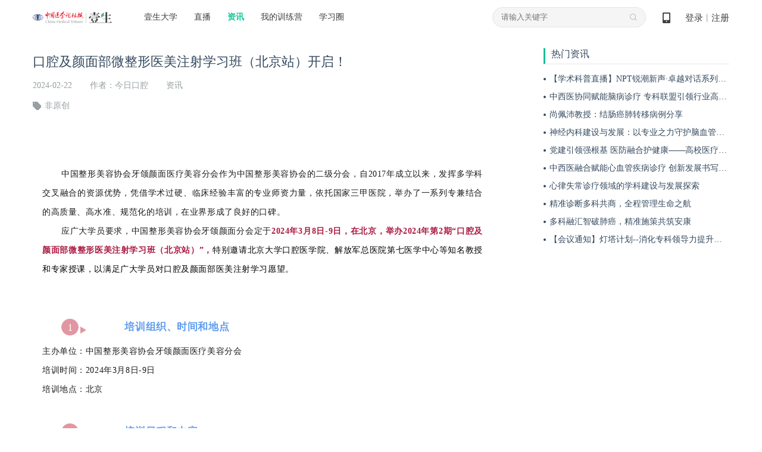

--- FILE ---
content_type: text/html; charset=UTF-8
request_url: https://www.cmtopdr.com/post/detail/74387da8-beca-422f-b5d2-318d063fc5a0
body_size: 21702
content:
 



<!DOCTYPE html PUBLIC "-//W3C//DTD XHTML 1.0 Transitional//EN" "http://www.w3.org/TR/xhtml1/DTD/xhtml1-transitional.dtd">
<html xmlns="http://www.w3.org/1999/xhtml">
  <head>
    <meta http-equiv="Content-Type" content="text/html; charset=utf-8" />
    <title>壹生资讯-口腔及颜面部微整形医美注射学习班（北京站）开启！</title>
    <meta name="keywords" content="" />
    <meta name="description" content="" />
    
<meta http-equiv="Content-Type" content="text/html; charset=utf-8" />
<link rel="shortcut icon" href="https://image.medtrib.cn/image/icon/favicon.ico">
<link rel="shortcut" href="https://image.medtrib.cn/image/icon/favicon.ico" />
<script language="javascript" src="/res/js/jquery-3.6.0.min.js"></script>

<script type="text/javascript" src="/res/js/ajaxfileupload.js" ></script>
<script language="javascript" src="/res/geetest/gt.js"></script>
<script language="javascript" src="/res/js/func.js"></script>
<script language="javascript" src="/res/js/main.js?1.0.2512291756"></script>
<link type="text/css" rel="stylesheet" href="/res/css/style.css?1.0.2512291756" />
<script>
    var contextPath = ""
    var userId = "0",
        userType = "0",
        userUuid = "",
        improveStatus = "",
        userPicture = "",
        userNickname = "";
</script>
    <link type="text/css" rel="stylesheet" href="/res/css/ueditor.css" />
    <link type="text/css" rel="stylesheet" href="/res/css/audioplayer.css" />
    <link rel="stylesheet" type="text/css" href="https://g.alicdn.com/de/prismplayer/1.7.4/skins/default/index-min.css" />
    <link type="text/css" rel="stylesheet" href="/res/css/comment/comment.css" />
    <link rel="stylesheet" href="/res/css/element.css" >
    <script src="https://g.alicdn.com/de/prismplayer/1.7.4/prism-h5-min.js"></script>
    <script language="javascript" src="/res/js/survey.js"></script>
    <script language="javascript" src="/res/js/viewStatistics.js"></script>
    <script language="javascript" src="/res/js/audioplayerWx.js"></script>
    <script src="/res/js/babel/babel.min.js"></script>
    <script src="/res/js/babel/polyfill.min.js"></script>
    <script src="/res/js/babel/vue.min.js"></script>
    <script src="/res/js/element.js"></script>
    <script language="javascript" src="/res/js/common/warnInfo/main.js"></script>
    <script type="text/babel" src="/res/js/common/infoApproval/main.js"></script>
    <style>
      .flashtip {
        position: absolute;
        width: 100%;
        height: 100%;
        left: 0;
        right: 0;
        top: 0;
        bottom: 0;
        background: #000;
        line-height: 300px;
        text-align: center;
      }
      .flashtip p {
        color: #fff;
        font-size: 16px;
      }
      .flashtip a {
        color: #19aaff !important;
        font-size: 16px;
      }
      .expertList .addexpert-ueditor {
        margin-bottom:8px;
      }
      .addexpert-ueditor{
        background: #F7F7F7;
        border-radius: 4px 4px 4px 4px;
        padding: 10px;
        line-height: normal;
      }
      .addexpert-right{
        width:34px;
        height:34px;
        margin-right:8px;
        flex-shrink: 0;
      }
      .addexpert-right img{
        width:100%!important;
        border-radius: 50%;
      }
      .addexpert-top_post{
        display:flex;
        align-items: center;
      }
      .addexpert-ueditor .follow{
          display:none;
      }
      .addexpert-left_post{
        width:100%;
      }
      .addexpert-left_post .p1{
        display: flex;
          align-items: center;
          justify-content: space-between;
          padding-bottom:0!important;
      }
      .addexpert-left_post .p1 .expert_name{
        font-weight: 500;
        font-size: 15px!important;
        color: #343434;
      }
      .addexpert-left_post .p2{
        font-weight: 400;
        font-size: 13px!important;
        color: #8B8B8B;
        padding-bottom:0!important;
        margin-top:5px;
        text-align: unset;
      }
    </style>
  </head>
  <body>
    
    <meta http-equiv="Content-Type" content="text/html; charset=utf-8" />
    <script language="javascript" src="/res/js/index.js"></script>
    <script language="javascript" src="/res/js/crypto-js.js"></script>
    
        <script language="javascript" src="/res/js/qrcode.min.js"></script>
    
    <script>
        var clearHistory = "/res/images/clear_history_icon.png"
    </script>
    <div class="header">
        <div class="logo">
            <a href="/index.html"><img
                    src="/res/images/logo.png" /></a>
        </div>
        <div class="drop on">
            <span><a href="/index.html" id="ysdx">壹生大学</a></span>
            <div class="drop_list" name="collegeList">
                <div class='shaddow'>
                    
                        <a href="/category/detail/104.html"
                            target='_blank'>科研</a>
                    
                        <a href="/category/detail/12.html"
                            target='_blank'>心血管</a>
                    
                        <a href="/category/detail/13.html"
                            target='_blank'>肿瘤</a>
                    
                        <a href="/category/detail/14.html"
                            target='_blank'>消化</a>
                    
                        <a href="/category/detail/15.html"
                            target='_blank'>神经</a>
                    
                        <a href="/category/detail/100.html"
                            target='_blank'>呼吸</a>
                    
                        <a href="/category/detail/101.html"
                            target='_blank'>感染</a>
                    
                        <a href="/category/detail/16.html"
                            target='_blank'>外科</a>
                    
                        <a href="/category/detail/103.html"
                            target='_blank'>内分泌</a>
                    
                        <a href="/category/detail/138.html"
                            target='_blank'>重症</a>
                    
                        <a href="/category/detail/128.html"
                            target='_blank'>肾病</a>
                    
                        <a href="/category/detail/129.html"
                            target='_blank'>儿科</a>
                    
                        <a href="/category/detail/130.html"
                            target='_blank'>眼科</a>
                    
                        <a href="/category/detail/131.html"
                            target='_blank'>妇产</a>
                    
                        <a href="/category/detail/132.html"
                            target='_blank'>临床用药</a>
                    
                        <a href="/category/detail/133.html"
                            target='_blank'>急诊</a>
                    
                        <a href="/category/detail/134.html"
                            target='_blank'>风湿免疫</a>
                    
                        <a href="/category/detail/137.html"
                            target='_blank'>血液</a>
                    
                        <a href="/category/detail/18.html"
                            target='_blank'>口腔</a>
                    
                        <a href="/category/detail/102.html"
                            target='_blank'>血栓</a>
                    
                        <a href="/category/detail/17.html"
                            target='_blank'>热点</a>
                    
                        <a href="/category/detail/20.html"
                            target='_blank'>医事法学</a>
                    
                        <a href="/category/detail/19.html"
                            target='_blank'>综合</a>
                    
                        <a href="/category/detail/135.html"
                            target='_blank'>医院管理</a>
                    
                        <a href="/category/detail/139.html"
                            target='_blank'>皮肤</a>
                    
                        <a href="/category/detail/140.html"
                            target='_blank'>麻醉</a>
                    
                        <a href="/category/detail/141.html"
                            target='_blank'>中医药</a>
                    
                        <a href="/category/detail/143.html"
                            target='_blank'>整形美容</a>
                    
                        <a href="/category/detail/144.html"
                            target='_blank'>精神</a>
                    
                        <a href="/category/detail/145.html"
                            target='_blank'>检验</a>
                    
                        <a href="/category/detail/146.html"
                            target='_blank'>影像</a>
                    
                        <a href="/category/detail/147.html"
                            target='_blank'>AI学院</a>
                    
                        <a href="/category/detail/148.html"
                            target='_blank'>老年</a>
                    
                        <a href="/category/detail/150.html"
                            target='_blank'>生殖</a>
                    
                </div>
            </div>
        </div>
        <div class="navi">
            <ul>
                <li><a href="/lives.html" id="classLive">直播</a></li>
                <li><a href="/post/" id="post">资讯</a></li>
                <li><a
                        href="/static/web_page/dist/index.html#/myTrainingList">我的训练营</a>
                </li>
                <li><a
                        href="/static/web_page/dist/index.html?queryPage=myCircleList">学习圈</a>
                </li>
                <!-- <li><a href="/business/list.html">项目e站</a></li>
                <li><a href="/offline/meeting/index.html">品牌会议</a></li> -->
            </ul>
        </div>
        <div class="header_right">
            <div class="code">
                <a href="javascript:void(0);">&nbsp;
                    <span class="show_code"><img src="/res/images/dcode.png" /></span>
                </a>
            </div>
            
                <div id="userLogin">
                    
                        <div class="w"><a id="login" href="javascript:void(0);">登录</a>丨<a id="regist"
                                href="/user/regist" target="_blank">注册</a></div>
                    
                    
                </div>
            
        </div>
        <div class="search">
            <input type="text" class="text" placeholder="请输入关键字" onfocus="this.placeholder=''"
                onblur="this.placeholder='请输入关键字'">
            <input type="hidden" name="pageType" id="pageType" value="">
            <ul>
                
            </ul>
        </div>
    </div>
    
        <div class="login_mask">
            <div class="content">
                <div class="login">
                    <div class="close close-login"></div>
                    <div class="left-login-img">
                        <div class="password-left-img">
                            <img class="bac-img"
                                src="https://test-image.medtrib.cn/image/post/picture/5/07c61caf-7579-4f76-a641-c323724b66fc.png"
                                alt="">
                            <a href="https://apps.medtrib.cn/cmtopdr.html" target='_blank'>
                                <div class="download-btn"></div>
                            </a>
                        </div>
                        <div class="code-left-img">
                            <img class="bac-img"
                                src="https://test-image.medtrib.cn/image/post/picture/5/82aa7827-5bd3-45f7-820b-a19746c0d342.png"
                                alt="">
                        </div>
                    </div>
                    <div class="block" id='loginWrap'>
                        <div class="login_cnt_passwd">
                            <div id="login_block">
                                <input type="hidden" id="loginType" value="0" />
                                <div class="login_cnt">
                                    <div class="notice"></div>
                                    <ul>
                                        <li><span class='area-code' id='areaNum'>+86</span><span
                                                class='arrow area-code'></span><input id="tel" name="username"
                                                class="tel login_tel" type="text" placeholder="手机号" readonly
                                                onfocus="this.removeAttribute('readonly')"
                                                oninput="value=value.replace(/\D/g,'')" /><input type="hidden"
                                                id='code'>
                                        </li>
                                        <li id="lognPwd"><input name="password" class="pwd" type="password"
                                                placeholder="密码（密码为8-20位，字母数字或者特殊字符混合，至少包含两种）" readonly
                                                onfocus="this.removeAttribute('readonly')" style="width: 100%;" /></li>
                                        <li id="telCode"><input class="code2" type="text" placeholder="手机验证码"
                                                id='msgCode' oninput="value=value.replace(/\D/g,'')" /><span
                                                id="get_code" class="get_code login_get_code">获取验证码</span></li>
                                    </ul>
                                    <div class="rem">
                                        <label>
                                            <input type="checkbox" id="remeberMe" /> 记住我
                                        </label>
                                        <a href="/user/forget_pwd.html"
                                            id='forgetPwdBtn'>忘记密码</a>
                                    </div>
                                    <div class="btn"><input type="button" value="立即登录" id="loginSubmit-none" /></div>
                                    <div class="no_reg">还没有账号？<a
                                            href="/user/regist.html"
                                            target="_blank">立即注册</a></div>
                                </div>
                            </div>
                        </div>
                        <div class="login_cnt_code" style="display:none">
                            <div>
                                <div class="login-code-box">
                                    <div id='qrcode'>获取二维码中...</div>
                                    <p class="code-status code-success">扫描成功</p>
                                    <div class="code-status code-timeout"><span id='refreshCodeBtn'>已过期<br>请点击刷新<br><i
                                                class="refresh-code"></i></span></div>
                                </div>
                                <p class="code-tips-text">打开壹生app，进入我的页面扫码登录</p>
                                <a class="download-app-btn" href="https://apps.medtrib.cn/cmtopdr.html?apm=smdl"
                                    target='_blank'>请下载最新版本壹生app > </a>
                            </div>
                        </div>
                        <div id='captchaBox'></div>
                        <div id='areaBox' class='shaddow'>
                            <div>
                                <div class='container-area'><i
                                        class='norm'>常用国家/地区</i><i>A</i><i>B</i><i>C</i><i>D</i><i>E</i><i>F</i><i>G</i><i>H</i><i>I</i><i>J</i><i>K</i><i>L</i><i>M</i><i>N</i><i>O</i><i>P</i><i>Q</i><i>R</i><i>S</i><i>T</i><i>U</i><i>V</i><i>W</i><i>X</i><i>Y</i><i>Z</i>
                                </div>
                            </div>
                            <div id='areaCodeBox'></div>
                        </div>
                        <div class="reg_next" id='reg_next'>
                            <div class="w">手机号已经完成验证，请完善个人资料！</div>
                            <div class="btn"><a href="javascript:;" onclick="saveUserProfile()">完善信息</a></div>
                            
                        </div>
                        <div class="right-login-tab">
                            <div class="j-login-tab code-tab"></div>
                            <div class="j-login-tab passwd-tab"></div>
                        </div>
                    </div>
                </div>
            </div>
        </div>
    
    <div class='login-tips-wrap' id='loginTipsResetPwd'>
        <div class='login_mask1'>
            <div class="login">
                <div class="close"></div>
                <div class='login-tips-cont'>
                    <p id='tipsText'>密码过期或已经不安全，请修改密码</p>
                    <a href="/user/forget_pwd.html" class='go-login-page'>修改密码</a>
                </div>
            </div>
        </div>
    </div>
    <script>
        var temObj = {
            userNickname: $('#userNickname').text(),
            userPicture: $('#userPicture').prop('src'),
            phone:$('#phone').val(),
            subDepartment:$('#subDepartment').val()
        }
        window.localStorage.setItem('userNicknamePic', JSON.stringify(temObj))
        getCertificateInfo();
        $("document").ready(function () {
            setHeaderMenuCheck();
            $('.logout').on('click', function () {
                $.ajax({
                    url: contextPath + "/user/logout",
                    type: "GET",
                    success: function (data) {
                        if (data.status == 0) {
                            window.location.href = "/index.html"
                        }
                    }
                })
            })
        });
        function getCertificateInfo () {
            // 获取当前用户是否认证
            $.ajax({
                url: contextPath + "/user/info.json",
                type: "POST",
                success: function (data) {
                    var realStatus = data.status == '0' ? data.result.realStatus : ''
                    window.localStorage.setItem('realStatus', realStatus)
                }
            });
            // 获取实名认证功能列表
            $.ajax({
                url: contextPath + "/common/functions/real.json",
                type: "POST",
                success: function (data) {
                    var functions = data.status == '0' ? data.result.functions : []
                    window.localStorage.setItem('functions', functions)
                }
            });
        }
        function setHeaderMenuCheck () {
            var path = getRequestUri();
            var index = "";
            $(".header .cnt .navi li a").each(function () {
                var href = $(this).attr("href");
                var idx2 = href.lastIndexOf(".");
                if (idx2 != -1) {
                    href = href.substring(0, idx2);
                }
                if (href == path) {
                    $(this).addClass("on");
                }
            });
            if (path.indexOf("/post/") != -1 || path.indexOf("post/detail") != -1 || path.indexOf("theme/") != -1) {
                $("#post").addClass("on");
            } else if (path.indexOf("/live") > -1 && path.indexOf("/live/exam") == -1) { //
                $("#classLive").addClass("on");
            } else if (path.indexOf("/themeroom") > -1 || path.indexOf("/index") > -1 ||
                path.indexOf("classroom/recod/detail") > -1 || path.indexOf("classroom/live/detail") > -1 ||
                path.indexOf("classroom/video/detail") > -1 || path.indexOf("category") > -1 || path.indexOf("/live/exam") > -1) {
                $("#ysdx").addClass("on");
            }

        }
        function saveUserProfile () {
            var path = window.location.pathname + window.location.search;
            $.post("/common/save/pre_login_reqUrl.json", {
                "preLoginReqUrl": path
            }, function () {
                window.location.href = "/user/profile.html";
            })
        }
        function getRequestUri () {
            var path = window.location.pathname;
            var idx = path.lastIndexOf(".");
            if (idx != -1) {
                path = path.substring(0, idx);
            }
            return path;
        }

        function incrAdvertisePv (advertiseId) {
            $.post("/common/incr_advertise_pv.json", {
                advertiseId: advertiseId
            })
        }

        $(".search .search_out_icon").on("click", function () {
            if ($(".search .text").val() != "") {
                // var str = $(".search .text").val();
                window.location.href = contextPath + "/s.html?keywords=" + str;
            } else {
                window.location.href = contextPath + "/s.html?"
            }
        })
        // 搜索框输入文字时，跳转页面
        $(".search .text").on("click", function (e) {
            window.location.href = contextPath + "/s.html";
        })
        $(".search ul li .search_index").each(function (index, ele) {
            $(this).parent().on("mouseover", function () {
                $(this).addClass("on").siblings().removeClass("on");
                if ($(this).hasClass("on")) {
                    $(this).find(".fork").show().parent().siblings().find(".fork").hide();
                }
            })
        })
        $(".main_search_out_list").eq(0).show();
        $(".search_out_navi li").on("click", function () {
            var ind = $(".search_out_navi li").index(this);
            $(".main_search_out_list").hide();
            $(".main_search_out_list").eq(ind).show();
        });
    </script>
    <!-- 完善信息 -->
    <div class="bodyMask" style="width: 100%;height: 100%;position: fixed;top: 0;left: 0;"></div>
    <link rel="stylesheet" href="/res/js/common/infoApproval/infoApproval.css">
    <!-- <link rel="stylesheet" href="./infoApproval.css"> -->
    <div id="hospitalModal"></div>
    <div id="levelModal"></div>
    <div id="departmentModal"></div>
    <div id="approvalHtml">
      <!-- 身份验证 -->
      <div>
        <div id="normal_authentication" class="authentication_content">
            <div class="icon_w">
              <img src="/res/images/doctor@3x.png" alt="">
            </div>
            <p class="authentication_t">壹生身份认证协议书</p>
            <div class="identityAuthentication">
              <div class="identityAuthenticationText">
                本项目是由壹生提供的专业性学术分享，仅面向医疗卫生专业人士。我们将收集您是否是医疗卫生专业人士的信息，仅用于资格认证，不会用于其他用途。壹生作为平台及平台数据的运营者和负责方，负责平台和本专区及用户相关信息搜集和使用的合规和保护。<br>
                本协议书仅为了向您说明个人相关信息处理目的，向您单独征求的同意，您已签署的壹生平台《壹生用户服务协议》和《壹生隐私政策》，详见链接：<br>
                壹生用户服务协议：<br>
                <a style="color: #02A7F0;" href="https://apps.medtrib.cn/html/serviceAgreement.html" target="_blank">https://apps.medtrib.cn/html/serviceAgreement.html</a><br>
                壹生隐私政策：<br>
                <a style="color: #02A7F0;" href="https://apps.medtrib.cn/html/p.html" target="_blank">https://apps.medtrib.cn/html/p.html</a><br>
                如果您是医疗卫生专业人士，且点击了“同意”，表明您作为壹生的注册用户已授权壹生平台收集您是否是医疗卫生专业人士的信息，可以使用本项服务。<br>
                如果您不是医疗卫生专业人士或不同意本说明，请勿点击“同意”，因为本项服务仅面向医疗卫生人士，以及专业性、合规性要求等因素，您将无法使用本项服务。
              </div>
            </div>
            <div class="btn_w" style="margin-top: 1rem;">
              <p class="canView">
                <span>同意</span>
              </p>
              <p class="noCanview">
                <span>拒绝</span>
              </p>
            </div>
        </div>
        <div id="custom_authentication" class='authentication_content custom_authentication_content'>
            <div class="icon_w">
              <img src="/res/images/doctor@3x.png" alt="">
            </div>
            <div class='authentication-wrap'>
              <div class='authentication-cont'>
              </div>
              <div class='btn-group'>
                <p class="canView">同意</p>
                <p class="noCanview">拒绝</p>
              </div>
            </div>
        </div>
        <div id="know_authentication" class='authentication_content know_authentication_content'>
            <div class="icon_w">
              <img src="/res/images/doctor@3x.png" alt="">
            </div>
            <div class='authentication-wrap'>
              <h2 style="text-align: center;margin-bottom: 30px;">知情同意书</h2>
              <div class='authentication-know-cont'>
              </div>
              <div class='btn-group'>
                <p class="knowCanView">同意</p>
                <p class="knowNoCanview">不同意并跳过</p>
              </div>
            </div>
        </div>
      </div>
      <!-- 审核中 -->
      <div id="inReview">
        <div class="title" style="padding: 48px 0 0;">工作人员正在审核中，<br />请您耐心等待</div>
        <!-- <div class="button inReviewDefine cursorPointer">确定</div> -->
      </div>
      <!-- 审核不通过 -->
      <div id="noPass">
        <div class="icon">
          <img src="https://test-image.medtrib.cn/image/post/picture/5/c44e9712-0f28-471d-bdcf-812152f96dd6.png" alt="">
        </div>
        <div class="title">
          审核未通过
        </div>
        <div class="rejectReason"></div>
        <div class="buttons">
          <!-- <div class="determine cursorPointer">确定</div> -->
          <div class="separate">
            <!-- 驳回原因插入点 -->
          </div>
          <div class="reSubmit cursorPointer">重新提交</div>
        </div>
      </div>

      <!-- 完善信息 -->
      <div id="userInfo">
        <div class="userInfoBox">
          <div class="title">
            <div class="titleText">完善信息</div>
            <div class="img">
              <img class="userInfoClose cursorPointer" src="https://test-image.medtrib.cn/image/post/picture/5/f593b4cf-d06b-4c06-bced-4bdad1d6c796.png" alt="">
            </div>
          </div>
          <!-- 功能 -->
          <div id="userInfoMain" v-loading="viewLoading">
            <div v-for="(item, index) in userInfoList" :key="index">
              <!-- 系统字段 -->
              <template v-if="item.paramType == 0">
                <!-- 姓名 email 纯文本内容 -->
                <div v-if="item.type == 1 || item.type == 4" class="infoItem textInput bottomBar">
                  <div class="itemLeft">{{ item.paramName }}</div>
                  <div class="itemRight">
                    <el-input v-model="item.paramValue" :placeholder="item.paramPlaceholder"
                      :maxlength="item.paramMaxlength"></el-input>
                  </div>
                </div>
                <!-- 性别 -->
                <div v-if="item.type == 2" class="infoItem bottomBar sexRadio">
                  <div class="itemLeft">{{ item.paramName }}</div>
                  <div class="itemRight">
                    <div class="radioItem cursorPointer" @click="userInfoList[index].paramValue = '1'">
                      <div v-if="item.paramValue == 1" class="radioSelect">
                        <div class="select"></div>
                      </div>
                      <div v-else class="radioNotSelect"></div>
                      <div class="text">男</div>
                    </div>
                    <div class="radioItem cursorPointer" @click="userInfoList[index].paramValue = '2'">
                      <div v-if="item.paramValue == 2" class="radioSelect">
                        <div class="select"></div>
                      </div>
                      <div v-else class="radioNotSelect"></div>
                      <div class="text">女</div>
                    </div>
                  </div>
                </div>
                <!-- 省市 -->
                <div v-if="item.type == 5" class="infoItem selectInput">
                  <div class="itemLeft">{{ item.paramName }}</div>
                  <div class="itemRight">
                    <el-cascader @change="val => selectChange(val, item)" v-model="item.paramId" :options="city"
                      :placeholder="item.paramPlaceholder" style="width: 202px;height: 32px;">
                    </el-cascader>
                  </div>
                </div>
                <!-- 医院 -->
                <div v-if="item.type == 6" class="infoItem selectInput">
                  <div class="itemLeft">{{ item.paramName }}</div>
                  <div class="itemRight">
                    <el-select v-model="item.paramValue" @focus="openHospitalModalView" @change="val => selectChange([val], item)" filterable remote
                      reserve-keyword :placeholder="item.paramPlaceholder" :remote-method="remoteMethod" :loading="hospitalsLoading"
                      style="width: 202px;height: 32px;">
                      <el-option v-for="el in hospitals" :key="el.id" :label="el.hospname" :value="el.id">
                      </el-option>
                    </el-select>
                  </div>
                </div>
                <!-- 科室 -->
                <div v-if="item.type == 7" class="infoItem selectInput">
                  <div class="itemLeft">{{ item.paramName }}</div>
                  <div class="itemRight">
                    <el-select v-model="item.paramValue" @change="val => selectChange([val], item)" @focus="openDepartmentModalView"
                      :placeholder="item.paramPlaceholder" style="width: 202px;height: 32px;">
                      <el-option v-for="el in subDepartmentList" :key="el.paramId" :label="el.paramValue" :value="el.paramId">
                      </el-option>
                    </el-select>
                  </div>
                </div>
                <!-- 职称 -->
                <div v-if="item.type == 8" class="infoItem selectInput">
                  <div class="itemLeft">{{ item.paramName }}</div>
                  <div class="itemRight">
                    <el-select v-model="item.paramValue" @change="val => selectChange([val], item)" @focus="openLevelModalView"
                      :placeholder="item.paramPlaceholder" style="width: 202px;height: 32px;">
                      <el-option v-for="el in titleList" :key="el.levelId" :label="el.level" :value="el.levelId">
                      </el-option>
                    </el-select>
                  </div>
                </div>
              </template>
              <!-- 系统字段 -->

              <!-- 自定义字段 -->
              <template v-else-if="item.paramType == 1">
                <!-- 文本 -->
                <div v-if="item.dataType == 1" class="infoItem textInput bottomBar twoLine">
                  <div class="itemLeft">{{ item.paramName }}</div>
                  <div class="itemRight ml0">
                    <el-input v-model="item.paramValue" :placeholder="item.paramPlaceholder"
                      :maxlength="item.paramMaxlength"></el-input>
                  </div>
                </div>
                <!-- 上传图片 -->
                <div v-if="item.dataType == 2" class="infoItem imgUpload">
                  <div class="itemLeft">{{ item.paramName }}</div>
                  <div class="itemRight">
                    <el-upload class="avatar-uploader" action="/app/upload/upload_pic" :show-file-list="false"
                      :on-success="res => handleAvatarSuccess(index, res)">
                      <img v-if="item.paramValue" :src="item.paramValue">
                      <div v-else class="onImg">
                        <i class="el-icon-camera" style="font-size: 24px;"></i>
                        <div class="text">{{ item.paramPlaceholder }}</div>
                      </div>
                    </el-upload>
                  </div>
                </div>
                <!-- 手机号 -->
                <div v-if="item.dataType == 3" class="infoItem textInput bottomBar">
                  <div class="itemLeft">{{ item.paramName }}</div>
                  <div class="itemRight">
                    <el-input v-model="item.paramValue" :placeholder="item.paramPlaceholder"
                      @input="item.paramValue = item.paramValue.replace(/\D/g,'')" :maxlength="11"></el-input>
                  </div>
                </div>
              </template>
              <!-- 自定义字段 -->
            </div>
            <div v-for="(item, index) in questionList" :key="index">
              <div class="infoItem textInput bottomBar twoLine">
                <div class="itemLeft">{{ item.question }}</div>
                <div class="itemRight ml0">
                  <el-input v-model.trim="item.answer" placeholder="请输入..."
                  :maxlength="99"></el-input>
                </div>
              </div>
            </div>
            <div v-loading="saveLoading" class="submit cursorPointer" @click="submit">确定</div>
          </div>
        </div>
      </div>
      <!-- 收集问题 -->
      <div id="questionInfo">
        <div class="userInfoBox">
          <div class="title">
            <div class="titleText">收集问题</div>
            <div class="img">
              <img class="questionClose cursorPointer" src="https://test-image.medtrib.cn/image/post/picture/5/f593b4cf-d06b-4c06-bced-4bdad1d6c796.png" alt="">
            </div>
          </div>
          <!-- 功能 -->
          <div id="questionInfoMain">
        <div v-for="(item,index) in questionList" :key="index">
          <div class="infoItem textInput bottomBar twoLine">
            <div class="itemLeft">{{ item.question }}</div>
            <div class="itemRight ml0">
              <el-input v-model.trim="item.answer" placeholder="请输入..."
              :maxlength="99"></el-input>
            </div>
            </div>
        </div>
            <div v-loading="saveLoading" class="submit cursorPointer" @click="submit">确定</div>
          </div>
        </div>
      </div>
      <!-- 收集问题 -->
    </div>
    <input type="hidden" name="uuid" id="uuid" value="74387da8-beca-422f-b5d2-318d063fc5a0"/>
    <input type="hidden" name="scene" id="scene" value="4"/>
    <!-- 完善信息 -->
    <div class="content cnt">
      <div class="position"></div>
      <div id="passedReminder" class="passedReminder">
        <div class="tipIcon">
          <img src="https://test-image.medtrib.cn/image/post/picture/5/08f1f2ca-fc83-4e59-b8ac-4053a7097211.png" alt="">
        </div>
        <div class="tipText">您已通过HCP身份认证和信息审核</div>
        <div class="closeBox">
          <div class="closeFlex">
            <div class="closeNum">(<div id="passedReminderNum">5</div>s)</div>
            <div class="closeIcon">
              <img src="https://test-image.medtrib.cn/image/post/picture/5/6073716f-0586-4aa5-b44b-3bc704885f06.png" alt="">
            </div>
          </div>
        </div>
      </div>
      <div class="detail">
        <div class="detail_cnt">
          <h4>口腔及颜面部微整形医美注射学习班（北京站）开启！</h4>
          <div class="para">
            <span>2024-02-22</span><span>作者：今日口腔</span><span>资讯</span>
          </div>
          
            <div class="label">
              <span>非原创</span>
              
              <span></span>
            </div>
          
          <div class="expertList"></div>
          <div class="w">
            <section style="margin: 0px; padding: 0px; outline: 0px; max-width: 100%; box-sizing: border-box !important; overflow-wrap: break-word !important; color: rgba(0, 0, 0, 0.9); font-family: system-ui, -apple-system, BlinkMacSystemFont, &quot;Helvetica Neue&quot;, &quot;PingFang SC&quot;, &quot;Hiragino Sans GB&quot;, &quot;Microsoft YaHei UI&quot;, &quot;Microsoft YaHei&quot;, Arial, sans-serif;      text-align: justify;       text-decoration-thickness: initial;   background-color: rgb(255, 255, 255); font-size: 16px; letter-spacing: 0.578px; visibility: visible;" class="_135editor"><p style="margin: 0px 16px; padding: 0px; outline: 0px; max-width: 100%; box-sizing: border-box !important; overflow-wrap: break-word !important; clear: both; min-height: 1em; visibility: visible; text-indent: 2em; line-height: 2em;"><br/></p><p style="margin: 0px; padding: 0px; outline: 0px; max-width: 100%; box-sizing: border-box !important; overflow-wrap: break-word !important; font-size: 14px; visibility: visible;"><br/></p><p style="margin: 0px 16px; padding: 0px; outline: 0px; max-width: 100%; box-sizing: border-box !important; overflow-wrap: break-word !important; clear: both; min-height: 1em; visibility: visible; text-indent: 2em; line-height: 2em;"><span style="margin: 0px; padding: 0px; outline: 0px; max-width: 100%; box-sizing: border-box !important; overflow-wrap: break-word !important; font-size: 14px; visibility: visible;">中国整形美容协会牙颌颜面医疗美容分会作为中国整形美容协会的二级分会，自2017年成立以来，发挥多学科交叉融合的资源优势，凭借学术过硬、临床经验丰富的专业师资力量，依托国家三甲医院，举办了一系列专兼结合的高质量、高水准、规范化的培训，在业界形成了良好的口碑。</span></p><p style="margin: 0px 16px; padding: 0px; outline: 0px; max-width: 100%; box-sizing: border-box !important; overflow-wrap: break-word !important; clear: both; min-height: 1em; visibility: visible; text-indent: 2em; line-height: 2em;"><span style="margin: 0px; padding: 0px; outline: 0px; max-width: 100%; box-sizing: border-box !important; overflow-wrap: break-word !important; font-size: 14px; text-indent: 2em; letter-spacing: 0.578px; visibility: visible;">应广大学员要求，中国整形美容协会牙颌颜面分会定于</span><strong style="margin: 0px; padding: 0px; outline: 0px; max-width: 100%; box-sizing: border-box !important; overflow-wrap: break-word !important; visibility: visible;"><span style=";margin: 0px; padding: 0px; outline: 0px; max-width: 100%; box-sizing: border-box !important; overflow-wrap: break-word !important; font-size: 14px; text-indent: 2em; letter-spacing: 0.578px; visibility: visible;;margin: 0px; padding: 0px; outline: 0px; max-width: 100%; box-sizing: border-box !important; overflow-wrap: break-word !important; color: #ab1942; visibility: visible;">2024年3月8日-9日，在北京，举办2024年第2期“口腔及颜面部微整形医美注射学习班（北京站）”，</span></strong><span style="margin: 0px; padding: 0px; outline: 0px; max-width: 100%; box-sizing: border-box !important; overflow-wrap: break-word !important; font-size: 14px; text-indent: 2em; letter-spacing: 0.578px; color: #000000; visibility: visible;">特别邀请北京大学口腔医学院、解放军总医院第七医学中心等知名教授和专家授课，以满足广大学员对口腔及颜面部医美注射学习愿望。</span></p><p style="margin: 0px; padding: 0px; outline: 0px; max-width: 100%; box-sizing: border-box !important; overflow-wrap: break-word !important; clear: both; min-height: 1em; visibility: visible; text-indent: 2em; line-height: 2em;"><span style="margin: 0px; padding: 0px; outline: 0px; max-width: 100%; box-sizing: border-box !important; overflow-wrap: break-word !important; font-size: 14px; text-indent: 2em; letter-spacing: 0.578px; color: #f96e57; visibility: visible;"></span></p><p><br/></p></section><section style="margin: 10px 0px; padding: 0px; outline: 0px; max-width: 100%; box-sizing: border-box !important; overflow-wrap: break-word !important; color: rgba(0, 0, 0, 0.9); font-family: system-ui, -apple-system, BlinkMacSystemFont, &quot;Helvetica Neue&quot;, &quot;PingFang SC&quot;, &quot;Hiragino Sans GB&quot;, &quot;Microsoft YaHei UI&quot;, &quot;Microsoft YaHei&quot;, Arial, sans-serif;            text-decoration-thickness: initial;   background-color: rgb(255, 255, 255); font-size: 16px; letter-spacing: 0.578px; text-align: left; justify-content: flex-start; display: flex; flex-flow: row; visibility: visible;" class="_135editor"><section style="margin: 0px; padding: 0px; outline: 0px; max-width: 100%; box-sizing: border-box !important; overflow-wrap: break-word !important; display: inline-block; vertical-align: middle; width: auto; min-width: 10%; flex: 0 0 auto; height: auto; align-self: center; visibility: visible;"><section style="margin: 0px; padding: 0px; outline: 0px; max-width: 100%; box-sizing: border-box !important; overflow-wrap: break-word !important; font-size: 19px; text-align: right; visibility: visible;"><section style="margin: 0px auto; padding: 0px; outline: 0px; max-width: 100%; box-sizing: border-box !important; overflow-wrap: break-word !important; display: inline-block; border-width: 1px; border-style: solid; border-color: rgb(225, 151, 161); background-color: rgb(225, 151, 161); text-align: center; width: 1.8em; height: 1.8em; line-height: 1.8em; border-radius: 100%; font-size: 16px; color: rgb(255, 255, 255); visibility: visible;"><p style="margin: 0px; padding: 0px; outline: 0px; max-width: 100%; box-sizing: border-box !important; overflow-wrap: break-word !important; clear: both; min-height: 1em; visibility: visible;">1</p></section></section></section><section style="margin: 0px; padding: 0px; outline: 0px; max-width: 100%; box-sizing: border-box !important; overflow-wrap: break-word !important; display: inline-block; vertical-align: middle; width: auto; min-width: 10%; flex: 0 0 auto; height: auto; align-self: center; visibility: visible;"><section style="margin: 10px 0px 0px; padding: 0px; outline: 0px; max-width: 100%; box-sizing: border-box !important; overflow-wrap: break-word !important; visibility: visible;transform: translate3d(3px, 0px, 0px);-webkit-transform: translate3d(3px, 0px, 0px);-moz-transform: translate3d(3px, 0px, 0px);-o-transform: translate3d(3px, 0px, 0px);"><section style="margin: 0px; padding: 0px; outline: 0px; max-width: 100%; box-sizing: border-box !important; overflow-wrap: break-word !important; display: inline-block; width: 0px; height: 0px; vertical-align: top; overflow: hidden; border-style: solid; border-width: 6px 0px 6px 10px; border-color: rgba(255, 255, 255, 0) rgba(255, 255, 255, 0) rgba(255, 255, 255, 0) rgb(225, 151, 161); visibility: visible;"><svg viewbox="0 0 1 1" style="float: left;line-height: 0;width: 0px;vertical-align: top;visibility: visible;"></svg></section></section></section><section style="margin: 0px; padding: 0px; outline: 0px; max-width: 100%; box-sizing: border-box !important; overflow-wrap: break-word !important; display: inline-block; vertical-align: middle; width: auto; min-width: 10%; flex: 0 0 auto; height: auto; align-self: center; visibility: visible;"><section style="margin: 0px; padding: 0px; outline: 0px; max-width: 100%; box-sizing: border-box !important; overflow-wrap: break-word !important; color: rgb(95, 156, 239); text-align: justify; font-size: 17px; visibility: visible;"><p style="margin: 0px; padding: 0px; outline: 0px; max-width: 100%; box-sizing: border-box !important; overflow-wrap: break-word !important; clear: both; min-height: 1em; visibility: visible;"><strong style="margin: 0px; padding: 0px; outline: 0px; max-width: 100%; box-sizing: border-box !important; overflow-wrap: break-word !important; visibility: visible;">培训组织、时间和地点</strong></p></section></section></section><section style="margin: 0px; padding: 0px; outline: 0px; max-width: 100%; box-sizing: border-box !important; overflow-wrap: break-word !important; color: rgba(0, 0, 0, 0.9); font-family: system-ui, -apple-system, BlinkMacSystemFont, &quot;Helvetica Neue&quot;, &quot;PingFang SC&quot;, &quot;Hiragino Sans GB&quot;, &quot;Microsoft YaHei UI&quot;, &quot;Microsoft YaHei&quot;, Arial, sans-serif;      text-align: justify;       text-decoration-thickness: initial;   background-color: rgb(255, 255, 255); font-size: 16px; letter-spacing: 0.578px; visibility: visible;" class="_135editor"><section style="margin: 0px 16px; padding: 0px; outline: 0px; max-width: 100%; box-sizing: border-box !important; overflow-wrap: break-word !important; visibility: visible; line-height: 2em;"><span style="margin: 0px; padding: 0px; outline: 0px; max-width: 100%; box-sizing: border-box !important; overflow-wrap: break-word !important; font-size: 14px;">主办单位：中国整形美容协会牙颌颜面医疗美容分会<br style="margin: 0px; padding: 0px; outline: 0px; max-width: 100%; box-sizing: border-box !important; overflow-wrap: break-word !important; visibility: visible;"/></span></section><section style="margin: 0px 16px; padding: 0px; outline: 0px; max-width: 100%; box-sizing: border-box !important; overflow-wrap: break-word !important; visibility: visible; line-height: 2em;"><span style="margin: 0px; padding: 0px; outline: 0px; max-width: 100%; box-sizing: border-box !important; overflow-wrap: break-word !important; font-size: 14px;">培训时间：2024年3月8日-9日</span></section><section style="margin: 0px 16px; padding: 0px; outline: 0px; max-width: 100%; box-sizing: border-box !important; overflow-wrap: break-word !important; visibility: visible; line-height: 2em;"><span style="margin: 0px; padding: 0px; outline: 0px; max-width: 100%; box-sizing: border-box !important; overflow-wrap: break-word !important; font-size: 14px;">培训地点：北京</span></section><p style="margin: 0px; padding: 0px; outline: 0px; max-width: 100%; box-sizing: border-box !important; overflow-wrap: break-word !important; clear: both; min-height: 1em; visibility: visible;"><br style="margin: 0px; padding: 0px; outline: 0px; max-width: 100%; box-sizing: border-box !important; overflow-wrap: break-word !important;"/></p></section><section style="margin: 10px 0px; padding: 0px; outline: 0px; max-width: 100%; box-sizing: border-box !important; overflow-wrap: break-word !important; color: rgba(0, 0, 0, 0.9); font-family: system-ui, -apple-system, BlinkMacSystemFont, &quot;Helvetica Neue&quot;, &quot;PingFang SC&quot;, &quot;Hiragino Sans GB&quot;, &quot;Microsoft YaHei UI&quot;, &quot;Microsoft YaHei&quot;, Arial, sans-serif;            text-decoration-thickness: initial;   background-color: rgb(255, 255, 255); font-size: 16px; letter-spacing: 0.578px; text-align: left; justify-content: flex-start; display: flex; flex-flow: row; visibility: visible;" class="_135editor"><section style="margin: 0px; padding: 0px; outline: 0px; max-width: 100%; box-sizing: border-box !important; overflow-wrap: break-word !important; display: inline-block; vertical-align: middle; width: auto; min-width: 10%; flex: 0 0 auto; height: auto; align-self: center; visibility: visible;"><section style="margin: 0px; padding: 0px; outline: 0px; max-width: 100%; box-sizing: border-box !important; overflow-wrap: break-word !important; font-size: 19px; text-align: right; visibility: visible;"><section style="margin: 0px auto; padding: 0px; outline: 0px; max-width: 100%; box-sizing: border-box !important; overflow-wrap: break-word !important; display: inline-block; border-width: 1px; border-style: solid; border-color: rgb(225, 151, 161); background-color: rgb(225, 151, 161); text-align: center; width: 1.8em; height: 1.8em; line-height: 1.8em; border-radius: 100%; font-size: 16px; color: rgb(255, 255, 255); visibility: visible;"><p style="margin: 0px; padding: 0px; outline: 0px; max-width: 100%; box-sizing: border-box !important; overflow-wrap: break-word !important; clear: both; min-height: 1em; visibility: visible;">2</p></section></section></section><section style="margin: 0px; padding: 0px; outline: 0px; max-width: 100%; box-sizing: border-box !important; overflow-wrap: break-word !important; display: inline-block; vertical-align: middle; width: auto; min-width: 10%; flex: 0 0 auto; height: auto; align-self: center; visibility: visible;"><section style="margin: 10px 0px 0px; padding: 0px; outline: 0px; max-width: 100%; box-sizing: border-box !important; overflow-wrap: break-word !important; visibility: visible;transform: translate3d(3px, 0px, 0px);-webkit-transform: translate3d(3px, 0px, 0px);-moz-transform: translate3d(3px, 0px, 0px);-o-transform: translate3d(3px, 0px, 0px);"><section style="margin: 0px; padding: 0px; outline: 0px; max-width: 100%; box-sizing: border-box !important; overflow-wrap: break-word !important; display: inline-block; width: 0px; height: 0px; vertical-align: top; overflow: hidden; border-style: solid; border-width: 6px 0px 6px 10px; border-color: rgba(255, 255, 255, 0) rgba(255, 255, 255, 0) rgba(255, 255, 255, 0) rgb(225, 151, 161); visibility: visible;"><svg viewbox="0 0 1 1" style="float: left;line-height: 0;width: 0px;vertical-align: top;visibility: visible;"></svg></section></section></section><section style="margin: 0px; padding: 0px; outline: 0px; max-width: 100%; box-sizing: border-box !important; overflow-wrap: break-word !important; display: inline-block; vertical-align: middle; width: auto; min-width: 10%; flex: 0 0 auto; height: auto; align-self: center; visibility: visible;"><section style="margin: 0px; padding: 0px; outline: 0px; max-width: 100%; box-sizing: border-box !important; overflow-wrap: break-word !important; font-size: 17px; color: rgb(95, 156, 239); text-align: justify; visibility: visible;"><p style="margin: 0px; padding: 0px; outline: 0px; max-width: 100%; box-sizing: border-box !important; overflow-wrap: break-word !important; clear: both; min-height: 1em; visibility: visible;"><strong style="margin: 0px; padding: 0px; outline: 0px; max-width: 100%; box-sizing: border-box !important; overflow-wrap: break-word !important; visibility: visible;">培训日程和内容</strong></p></section></section></section><section style="margin: 0px; padding: 0px; outline: 0px; max-width: 100%; box-sizing: border-box !important; overflow-wrap: break-word !important; color: rgba(0, 0, 0, 0.9); font-family: system-ui, -apple-system, BlinkMacSystemFont, &quot;Helvetica Neue&quot;, &quot;PingFang SC&quot;, &quot;Hiragino Sans GB&quot;, &quot;Microsoft YaHei UI&quot;, &quot;Microsoft YaHei&quot;, Arial, sans-serif;      text-align: justify;       text-decoration-thickness: initial;   background-color: rgb(255, 255, 255); font-size: 16px; letter-spacing: 0.578px; visibility: visible;" class="_135editor"><section style="margin: 0px 16px; padding: 0px; outline: 0px; max-width: 100%; box-sizing: border-box !important; overflow-wrap: break-word !important; visibility: visible; line-height: 2em;"><span style="margin: 0px; padding: 0px; outline: 0px; max-width: 100%; box-sizing: border-box !important; overflow-wrap: break-word !important; color: #ab1942;"><strong style="margin: 0px; padding: 0px; outline: 0px; max-width: 100%; box-sizing: border-box !important; overflow-wrap: break-word !important;"><span style="margin: 0px; padding: 0px; outline: 0px; max-width: 100%; box-sizing: border-box !important; overflow-wrap: break-word !important; font-size: 14px;">第一天（3月8日）</span><span style="margin: 0px; padding: 0px; outline: 0px; max-width: 100%; box-sizing: border-box !important; overflow-wrap: break-word !important; font-size: 14px; letter-spacing: 0.578px;">上午（9：00-12：00）</span></strong></span><span style="margin: 0px; padding: 0px; outline: 0px; max-width: 100%; box-sizing: border-box !important; overflow-wrap: break-word !important; font-size: 14px; letter-spacing: 0.578px;"></span></section><section style="margin: 0px 16px; padding: 0px; outline: 0px; max-width: 100%; box-sizing: border-box !important; overflow-wrap: break-word !important; visibility: visible; line-height: 2em;"><span style="margin: 0px; padding: 0px; outline: 0px; max-width: 100%; box-sizing: border-box !important; overflow-wrap: break-word !important; font-size: 14px;"><strong style="margin: 0px; padding: 0px; outline: 0px; max-width: 100%; box-sizing: border-box !important; overflow-wrap: break-word !important; visibility: visible;">面部解剖基础、层次解析及临床注射操作关系</strong></span></section><section style="margin: 0px 16px; padding: 0px; outline: 0px; max-width: 100%; box-sizing: border-box !important; overflow-wrap: break-word !important; visibility: visible; line-height: 2em;"><span style="margin: 0px; padding: 0px; outline: 0px; max-width: 100%; box-sizing: border-box !important; overflow-wrap: break-word !important; font-size: 14px;">① 面部美学标准及重要的解剖概念和应用；</span></section><section style="margin: 0px 16px; padding: 0px; outline: 0px; max-width: 100%; box-sizing: border-box !important; overflow-wrap: break-word !important; visibility: visible; line-height: 2em;"><span style="margin: 0px; padding: 0px; outline: 0px; max-width: 100%; box-sizing: border-box !important; overflow-wrap: break-word !important; font-size: 14px;">② 面部层次、血管、神经、肌肉、脂肪小室等分布基础及与临床操作关系详解；</span></section><section style="margin: 0px 16px; padding: 0px; outline: 0px; max-width: 100%; box-sizing: border-box !important; overflow-wrap: break-word !important; visibility: visible; line-height: 2em;"><span style="margin: 0px; padding: 0px; outline: 0px; max-width: 100%; box-sizing: border-box !important; overflow-wrap: break-word !important; font-size: 14px;">③&nbsp;注射相关危险区域的原理与操作要领。</span></section><section style="margin: 0px 16px; padding: 0px; outline: 0px; max-width: 100%; box-sizing: border-box !important; overflow-wrap: break-word !important; line-height: 2em;"><strong style="margin: 0px; padding: 0px; outline: 0px; max-width: 100%; box-sizing: border-box !important; overflow-wrap: break-word !important;"><span style="margin: 0px; padding: 0px; outline: 0px; max-width: 100%; box-sizing: border-box !important; overflow-wrap: break-word !important; font-size: 14px; color: #ab1942;">下午（14：00-17：00）&nbsp;</span></strong><span style="margin: 0px; padding: 0px; outline: 0px; max-width: 100%; box-sizing: border-box !important; overflow-wrap: break-word !important; font-size: 14px;"></span></section><section style="margin: 0px 16px; padding: 0px; outline: 0px; max-width: 100%; box-sizing: border-box !important; overflow-wrap: break-word !important; line-height: 2em;"><span style="margin: 0px; padding: 0px; outline: 0px; max-width: 100%; box-sizing: border-box !important; overflow-wrap: break-word !important; font-size: 14px;"><strong style="margin: 0px; padding: 0px; outline: 0px; max-width: 100%; box-sizing: border-box !important; overflow-wrap: break-word !important;">颜面部玻尿酸注射各论</strong></span></section><section style="margin: 0px 16px; padding: 0px; outline: 0px; max-width: 100%; box-sizing: border-box !important; overflow-wrap: break-word !important; line-height: 2em;"><span style="margin: 0px; padding: 0px; outline: 0px; max-width: 100%; box-sizing: border-box !important; overflow-wrap: break-word !important; font-size: 14px;">① 玻尿酸注射基础；</span></section><section style="margin: 0px 16px; padding: 0px; outline: 0px; max-width: 100%; box-sizing: border-box !important; overflow-wrap: break-word !important; line-height: 2em;"><span style="margin: 0px; padding: 0px; outline: 0px; max-width: 100%; box-sizing: border-box !important; overflow-wrap: break-word !important; font-size: 14px;">② 玻尿酸注射在颜面部轮廓修饰中的应用和技巧（包括注射点位、注射层次、进针技巧及作用等）；</span></section><section style="margin: 0px 16px; padding: 0px; outline: 0px; max-width: 100%; box-sizing: border-box !important; overflow-wrap: break-word !important; line-height: 2em;"><span style="margin: 0px; padding: 0px; outline: 0px; max-width: 100%; box-sizing: border-box !important; overflow-wrap: break-word !important; font-size: 14px;">③ 玻尿酸注射并发症预防及处理；</span></section><section style="margin: 0px 16px; padding: 0px; outline: 0px; max-width: 100%; box-sizing: border-box !important; overflow-wrap: break-word !important; line-height: 2em;"><span style="margin: 0px; padding: 0px; outline: 0px; max-width: 100%; box-sizing: border-box !important; overflow-wrap: break-word !important; font-size: 14px;">④ 玻尿酸主要药品材料介绍；</span></section><section style="margin: 0px 16px; padding: 0px; outline: 0px; max-width: 100%; box-sizing: border-box !important; overflow-wrap: break-word !important; line-height: 2em;"><span style="margin: 0px; padding: 0px; outline: 0px; max-width: 100%; box-sizing: border-box !important; overflow-wrap: break-word !important; font-size: 14px;">⑤ 玻尿酸注射模型实操指导。</span></section><section style="margin: 0px 16px; padding: 0px; outline: 0px; max-width: 100%; box-sizing: border-box !important; overflow-wrap: break-word !important; line-height: 2em;"><br style="margin: 0px; padding: 0px; outline: 0px; max-width: 100%; box-sizing: border-box !important; overflow-wrap: break-word !important;"/></section><section style="margin: 0px 16px; padding: 0px; outline: 0px; max-width: 100%; box-sizing: border-box !important; overflow-wrap: break-word !important; line-height: 2em;"><span style="margin: 0px; padding: 0px; outline: 0px; max-width: 100%; box-sizing: border-box !important; overflow-wrap: break-word !important; color: #ab1942;"><strong style="margin: 0px; padding: 0px; outline: 0px; max-width: 100%; box-sizing: border-box !important; overflow-wrap: break-word !important;"><span style="margin: 0px; padding: 0px; outline: 0px; max-width: 100%; box-sizing: border-box !important; overflow-wrap: break-word !important; font-size: 14px;">第二天（3月9日）</span><span style="margin: 0px; padding: 0px; outline: 0px; max-width: 100%; box-sizing: border-box !important; overflow-wrap: break-word !important; font-size: 14px; letter-spacing: 0.578px;">上午（9：00-12：00）</span></strong></span><span style="margin: 0px; padding: 0px; outline: 0px; max-width: 100%; box-sizing: border-box !important; overflow-wrap: break-word !important; font-size: 14px; letter-spacing: 0.578px;"></span></section><section style="margin: 0px 16px; padding: 0px; outline: 0px; max-width: 100%; box-sizing: border-box !important; overflow-wrap: break-word !important; line-height: 2em;"><span style="margin: 0px; padding: 0px; outline: 0px; max-width: 100%; box-sizing: border-box !important; overflow-wrap: break-word !important; font-size: 14px;"><strong style="margin: 0px; padding: 0px; outline: 0px; max-width: 100%; box-sizing: border-box !important; overflow-wrap: break-word !important;">肉毒毒素注射在口腔及颜面部的综合应用</strong></span></section><section style="margin: 0px 16px; padding: 0px; outline: 0px; max-width: 100%; box-sizing: border-box !important; overflow-wrap: break-word !important; line-height: 2em;"><span style="margin: 0px; padding: 0px; outline: 0px; max-width: 100%; box-sizing: border-box !important; overflow-wrap: break-word !important; font-size: 14px;">① 口腔颜面部美容技术应用概况；</span></section><section style="margin: 0px 16px; padding: 0px; outline: 0px; max-width: 100%; box-sizing: border-box !important; overflow-wrap: break-word !important; line-height: 2em;"><span style="margin: 0px; padding: 0px; outline: 0px; max-width: 100%; box-sizing: border-box !important; overflow-wrap: break-word !important; font-size: 14px;">②&nbsp;肉毒毒素注射基础；</span></section><section style="margin: 0px 16px; padding: 0px; outline: 0px; max-width: 100%; box-sizing: border-box !important; overflow-wrap: break-word !important; line-height: 2em;"><span style="margin: 0px; padding: 0px; outline: 0px; max-width: 100%; box-sizing: border-box !important; overflow-wrap: break-word !important; font-size: 14px;">③ 面部动态皱纹（抬头纹、眉间纹、鱼尾纹、法令纹等）注射临床应用及操作要点；<br style="margin: 0px; padding: 0px; outline: 0px; max-width: 100%; box-sizing: border-box !important; overflow-wrap: break-word !important;"/></span></section><section style="margin: 0px 16px; padding: 0px; outline: 0px; max-width: 100%; box-sizing: border-box !important; overflow-wrap: break-word !important; line-height: 2em;"><span style="margin: 0px; padding: 0px; outline: 0px; max-width: 100%; box-sizing: border-box !important; overflow-wrap: break-word !important; font-size: 14px;">④ 肉毒毒素在口腔颌面部功能障碍（咬肌肥大、露龈笑等）治疗方面的应用（初定）。</span></section><section style="margin: 0px 16px; padding: 0px; outline: 0px; max-width: 100%; box-sizing: border-box !important; overflow-wrap: break-word !important; line-height: 2em;"><span style="margin: 0px; padding: 0px; outline: 0px; max-width: 100%; box-sizing: border-box !important; overflow-wrap: break-word !important; color: #ab1942;"><strong style="margin: 0px; padding: 0px; outline: 0px; max-width: 100%; box-sizing: border-box !important; overflow-wrap: break-word !important;"><span style="margin: 0px; padding: 0px; outline: 0px; max-width: 100%; box-sizing: border-box !important; overflow-wrap: break-word !important; font-size: 14px;">下午（13:30-16:00）</span></strong></span><span style="margin: 0px; padding: 0px; outline: 0px; max-width: 100%; box-sizing: border-box !important; overflow-wrap: break-word !important; font-size: 14px;"></span></section><section style="margin: 0px 16px; padding: 0px; outline: 0px; max-width: 100%; box-sizing: border-box !important; overflow-wrap: break-word !important; line-height: 2em;"><span style="margin: 0px; padding: 0px; outline: 0px; max-width: 100%; box-sizing: border-box !important; overflow-wrap: break-word !important; font-size: 14px;"><strong style="margin: 0px; padding: 0px; outline: 0px; max-width: 100%; box-sizing: border-box !important; overflow-wrap: break-word !important;">注射示教及模型实操指导</strong></span></section><section style="margin: 0px 16px; padding: 0px; outline: 0px; max-width: 100%; box-sizing: border-box !important; overflow-wrap: break-word !important; line-height: 2em;"><span style="margin: 0px; padding: 0px; outline: 0px; max-width: 100%; box-sizing: border-box !important; overflow-wrap: break-word !important; font-size: 14px;">① 颜面部肉毒毒素注射示教；<br style="margin: 0px; padding: 0px; outline: 0px; max-width: 100%; box-sizing: border-box !important; overflow-wrap: break-word !important;"/></span></section><section style="margin: 0px 16px; padding: 0px; outline: 0px; max-width: 100%; box-sizing: border-box !important; overflow-wrap: break-word !important; line-height: 2em;"><span style="margin: 0px; padding: 0px; outline: 0px; max-width: 100%; box-sizing: border-box !important; overflow-wrap: break-word !important; font-size: 14px;">② 颜面部水光针注射示教；</span></section><section style="margin: 0px 16px; padding: 0px; outline: 0px; max-width: 100%; box-sizing: border-box !important; overflow-wrap: break-word !important; line-height: 2em;"><span style="margin: 0px; padding: 0px; outline: 0px; max-width: 100%; box-sizing: border-box !important; overflow-wrap: break-word !important; font-size: 14px;">③ 肉毒毒素注射模型实操指导。</span></section><section style="margin: 0px 16px; padding: 0px; outline: 0px; max-width: 100%; box-sizing: border-box !important; overflow-wrap: break-word !important;"><span style="margin: 0px; padding: 0px; outline: 0px; max-width: 100%; box-sizing: border-box !important; overflow-wrap: break-word !important; font-size: 12px;">备注：以上为计划日程和内容，可能根据实际微调，讲课内容以老师实际授课为准。</span></section><p style="margin: 0px; padding: 0px; outline: 0px; max-width: 100%; box-sizing: border-box !important; overflow-wrap: break-word !important; clear: both; min-height: 1em;"><br/></p><p style="margin: 0px; padding: 0px; outline: 0px; max-width: 100%; box-sizing: border-box !important; overflow-wrap: break-word !important; font-size: 12px;"><br style="margin: 0px; padding: 0px; outline: 0px; max-width: 100%; box-sizing: border-box !important; overflow-wrap: break-word !important;"/></p><section style="margin: 10px 0px; padding: 0px; outline: 0px; max-width: 100%; box-sizing: border-box !important; overflow-wrap: break-word !important; letter-spacing: 0.578px; text-align: left; justify-content: flex-start; display: flex; flex-flow: row; visibility: visible;" class="_135editor"><section style="margin: 0px; padding: 0px; outline: 0px; max-width: 100%; box-sizing: border-box !important; overflow-wrap: break-word !important; display: inline-block; vertical-align: middle; width: auto; min-width: 10%; flex: 0 0 auto; height: auto; align-self: center; visibility: visible;"><section style="margin: 0px; padding: 0px; outline: 0px; max-width: 100%; box-sizing: border-box !important; overflow-wrap: break-word !important; font-size: 19px; text-align: right; visibility: visible;"><section style="margin: 0px auto; padding: 0px; outline: 0px; max-width: 100%; box-sizing: border-box !important; overflow-wrap: break-word !important; display: inline-block; border-width: 1px; border-style: solid; border-color: #e197a1; background-color: #e197a1; text-align: center; width: 1.8em; height: 1.8em; line-height: 1.8em; border-radius: 100%; font-size: 16px; color: #ffffff; visibility: visible;"><p style="margin: 0px; padding: 0px; outline: 0px; max-width: 100%; box-sizing: border-box !important; overflow-wrap: break-word !important; clear: both; min-height: 1em; visibility: visible;">3</p></section></section></section><section style="margin: 0px; padding: 0px; outline: 0px; max-width: 100%; box-sizing: border-box !important; overflow-wrap: break-word !important; display: inline-block; vertical-align: middle; width: auto; min-width: 10%; flex: 0 0 auto; height: auto; align-self: center; visibility: visible;"><section style="margin: 10px 0px 0px; padding: 0px; outline: 0px; max-width: 100%; box-sizing: border-box !important; overflow-wrap: break-word !important; visibility: visible;transform: translate3d(3px, 0px, 0px);-webkit-transform: translate3d(3px, 0px, 0px);-moz-transform: translate3d(3px, 0px, 0px);-o-transform: translate3d(3px, 0px, 0px);"><section style="margin: 0px; padding: 0px; outline: 0px; max-width: 100%; box-sizing: border-box !important; overflow-wrap: break-word !important; display: inline-block; width: 0px; height: 0px; vertical-align: top; overflow: hidden; border-style: solid; border-width: 6px 0px 6px 10px; border-color: rgba(255, 255, 255, 0) rgba(255, 255, 255, 0) rgba(255, 255, 255, 0) #e197a1; visibility: visible;"><svg viewbox="0 0 1 1" style="float: left;line-height: 0;width: 0px;vertical-align: top;visibility: visible;"></svg></section></section></section><section style="margin: 0px; padding: 0px; outline: 0px; max-width: 100%; box-sizing: border-box !important; overflow-wrap: break-word !important; display: inline-block; vertical-align: middle; width: auto; min-width: 10%; flex: 0 0 auto; height: auto; align-self: center; visibility: visible;"><section style="margin: 0px; padding: 0px; outline: 0px; max-width: 100%; box-sizing: border-box !important; overflow-wrap: break-word !important; font-size: 17px; color: #5f9cef; text-align: justify; visibility: visible;"><p style="margin: 0px; padding: 0px; outline: 0px; max-width: 100%; box-sizing: border-box !important; overflow-wrap: break-word !important; clear: both; min-height: 1em; visibility: visible;"><strong style="margin: 0px; padding: 0px; outline: 0px; max-width: 100%; box-sizing: border-box !important; overflow-wrap: break-word !important; visibility: visible;">讲师介绍</strong></p></section></section></section><section style="margin-top: 12px; margin-right: 0px; margin-bottom: unset; margin-left: 0px; padding: 0px; outline: 0px; max-width: 100%; box-sizing: border-box !important; overflow-wrap: break-word !important;"><section style="margin-top: 0px; margin-right: 7px; margin-bottom: unset; margin-left: 0px; padding: 0px; outline: 0px; max-width: 100%; box-sizing: border-box !important; overflow-wrap: break-word !important; display: flex; justify-content: flex-end; align-items: flex-end;"><section style="margin-top: 0px; margin-right: -3px; margin-bottom: unset; margin-left: 0px; padding: 0px 20px 6px 15px; outline: 0px; max-width: 100%; box-sizing: border-box !important; overflow-wrap: break-word !important; background-image: url(&quot;https://mmbiz.qpic.cn/mmbiz_png/bL2iaicTYdZn7IosSshMhPsibRLibgbAZYmkZ0FNk5icmEG1Ldibe7urypvIcvk6ibZWF9icQ5yrfMe8vSq7snYe2yibcgg/640?wx_fmt=png&quot;); background-repeat: no-repeat; background-position: 50% 50%; background-size: 100% 100%;"><p style="margin: 0px; padding: 0px; outline: 0px; max-width: 100%; box-sizing: border-box !important; overflow-wrap: break-word !important; clear: both; min-height: 1em; font-size: 16px; letter-spacing: 2px; color: #fefefe;"><strong style="margin: 0px; padding: 0px; outline: 0px; max-width: 100%; box-sizing: border-box !important; overflow-wrap: break-word !important;">隋志甫</strong></p></section><p style="text-align:left;margin: 0px; padding: 0px; outline: 0px; max-width: 100%; box-sizing: border-box !important; overflow-wrap: break-word !important; clear: both; min-height: 1em; font-size: 9px; letter-spacing: 0px; line-height: 1.75; color: #0060e8;" align="left"><em style="margin: 0px; padding: 0px; outline: 0px; max-width: 100%; box-sizing: border-box !important; overflow-wrap: break-word !important; font-style: italic;"><br style="margin: 0px; padding: 0px; outline: 0px; max-width: 100%; box-sizing: border-box !important; overflow-wrap: break-word !important;"/></em></p></section><section style="margin-top: -15px; margin-right: 0px; margin-bottom: unset; margin-left: 0px; padding: 20px 7px 12px; outline: 0px; max-width: 100%; box-sizing: border-box !important; overflow-wrap: break-word !important; background-color: #effaff; border-radius: 5px; display: flex; justify-content: center; align-items: center;"><section data-width="30%" style="margin-top: 0px; margin-right: 12px; margin-bottom: unset; margin-left: 0px; padding: 0px; outline: 0px; max-width: 100%; width: 30%; box-sizing: border-box !important; overflow-wrap: break-word !important;"><section style="margin-top: 0px; margin-right: 0px; margin-bottom: unset; margin-left: 0px; padding: 0px; outline: 0px; max-width: 100%; box-sizing: border-box !important; overflow-wrap: break-word !important;"><p style="margin: 0px; padding: 0px; outline: 0px; max-width: 100%; box-sizing: border-box !important; overflow-wrap: break-word !important; clear: both; min-height: 1em;"><img class="rich_pages wxw-img" data-croporisrc="https://mmbiz.qpic.cn/sz_mmbiz_jpg/n3xk0wqlJYHdoOzb8M55m9mpl75YJibyqgzHQDib7e3IibdiaqJUW6M1pqgTlvys2uvjK7s9putibzgyupZzOjfkPCA/0?wx_fmt=jpeg&amp;from=appmsg" data-cropx1="0" data-cropx2="375" data-cropy1="0" data-cropy2="375" data-imgfileid="502569993" data-ratio="1" data-type="jpeg" data-w="375" data-width="100%" data-original-style="outline: 0px;display: block;border-radius: 50%;width: 166px !important;visibility: visible !important;" data-index="2" src="https://image.medtrib.cn/image/post/picture//1f00ea78-362e-49a2-81f0-e8ab891362e3" _width="166px" alt="图片" data-fail="0" style="margin: 0px; padding: 0px; outline: 0px; max-width: 100%; vertical-align: bottom; display: block; border-radius: 50%; box-sizing: border-box !important; overflow-wrap: break-word !important; height: auto !important; width: 100%; visibility: visible !important;"/><span style="margin: 0px; padding: 0px; outline: 0px; max-width: 100%; box-sizing: border-box !important; overflow-wrap: break-word !important; letter-spacing: 0.578px;"></span></p></section></section><section data-width="70%" style="margin-top: 0px; margin-right: 0px; margin-bottom: unset; margin-left: 0px; padding: 0px; outline: 0px; max-width: 100%; width: 70%; box-sizing: border-box !important; overflow-wrap: break-word !important;"><p style="margin: 0px; padding: 0px; outline: 0px; max-width: 100%; box-sizing: border-box !important; overflow-wrap: break-word !important; clear: both; min-height: 1em; font-size: 14px; letter-spacing: 2px; line-height: 1.75;">解放军总医院第七医学中心美容整形中心教授，全军皮肤损伤修复研究所美容整形中心负责人。中整协微创与皮肤整形美容分会委员；牙颌颜面分会副会长。</p></section></section></section><section style="margin-top: 12px; margin-right: 0px; margin-bottom: unset; margin-left: 0px; padding: 0px; outline: 0px; max-width: 100%; box-sizing: border-box !important; overflow-wrap: break-word !important;"><section style="margin-top: 0px; margin-right: 0px; margin-bottom: unset; margin-left: 7px; padding: 0px; outline: 0px; max-width: 100%; box-sizing: border-box !important; overflow-wrap: break-word !important; display: flex; justify-content: flex-start; align-items: flex-end;"><section style="margin-top: 0px; margin-right: -3px; margin-bottom: unset; margin-left: 0px; padding: 0px 20px 6px 15px; outline: 0px; max-width: 100%; box-sizing: border-box !important; overflow-wrap: break-word !important; background-image: url(&quot;https://mmbiz.qpic.cn/mmbiz_png/bL2iaicTYdZn7IosSshMhPsibRLibgbAZYmkZ0FNk5icmEG1Ldibe7urypvIcvk6ibZWF9icQ5yrfMe8vSq7snYe2yibcgg/640?wx_fmt=png&quot;); background-repeat: no-repeat; background-position: 50% 50%; background-size: 100% 100%;"><p style="margin: 0px; padding: 0px; outline: 0px; max-width: 100%; box-sizing: border-box !important; overflow-wrap: break-word !important; clear: both; min-height: 1em; font-size: 16px; letter-spacing: 2px; color: #fefefe;"><strong style="margin: 0px; padding: 0px; outline: 0px; max-width: 100%; box-sizing: border-box !important; overflow-wrap: break-word !important;">刘筱菁</strong></p></section><p style="text-align:left;margin: 0px; padding: 0px; outline: 0px; max-width: 100%; box-sizing: border-box !important; overflow-wrap: break-word !important; clear: both; min-height: 1em; font-size: 9px; letter-spacing: 0px; line-height: 1.75; color: #0060e8;" align="left"><em style="margin: 0px; padding: 0px; outline: 0px; max-width: 100%; box-sizing: border-box !important; overflow-wrap: break-word !important; font-style: italic;"><br style="margin: 0px; padding: 0px; outline: 0px; max-width: 100%; box-sizing: border-box !important; overflow-wrap: break-word !important;"/></em></p></section><section style="margin-top: -15px; margin-right: 0px; margin-bottom: unset; margin-left: 0px; padding: 20px 7px 12px; outline: 0px; max-width: 100%; box-sizing: border-box !important; overflow-wrap: break-word !important; background-color: #effaff; border-radius: 5px; display: flex; justify-content: center; align-items: center;"><section data-width="70%" style="margin-top: 0px; margin-right: 0px; margin-bottom: unset; margin-left: 0px; padding: 0px; outline: 0px; max-width: 100%; width: 70%; box-sizing: border-box !important; overflow-wrap: break-word !important;"><p style="margin: 0px; padding: 0px; outline: 0px; max-width: 100%; box-sizing: border-box !important; overflow-wrap: break-word !important; clear: both; min-height: 1em; font-size: 14px; letter-spacing: 2px; line-height: 1.75;"><span style="margin: 0px; padding: 0px; outline: 0px; max-width: 100%; box-sizing: border-box !important; overflow-wrap: break-word !important; font-family: system-ui, -apple-system, BlinkMacSystemFont, &quot;Helvetica Neue&quot;, &quot;PingFang SC&quot;, &quot;Hiragino Sans GB&quot;, &quot;Microsoft YaHei UI&quot;, &quot;Microsoft YaHei&quot;, Arial, sans-serif; font-size: 14px; letter-spacing: 2px; background-color: #effaff;">医学博士、主任医师、副教授、硕士生导师，北京大学口腔医院口腔颌面外科激光整形美容门诊主任。现任中华口腔医学会激光专委会常务委员；中华口腔医学会创伤正颌专委会委员；中国整形美容协会牙颌颜面医疗美容分会常务理事。擅长正颌外科、颅颌面手术、软组织整形、注射医疗美容。</span></p></section><section data-width="30%" style="margin-top: 0px; margin-right: 0px; margin-bottom: unset; margin-left: 12px; padding: 0px; outline: 0px; max-width: 100%; width: 30%; box-sizing: border-box !important; overflow-wrap: break-word !important;"><section style="margin-top: 0px; margin-right: 0px; margin-bottom: unset; margin-left: 0px; padding: 0px; outline: 0px; max-width: 100%; box-sizing: border-box !important; overflow-wrap: break-word !important;"><p style="margin: 0px; padding: 0px; outline: 0px; max-width: 100%; box-sizing: border-box !important; overflow-wrap: break-word !important; clear: both; min-height: 1em;"><img class="rich_pages wxw-img" data-cropselx1="0" data-cropselx2="166" data-cropsely1="0" data-cropsely2="165" data-imgfileid="502569995" data-ratio="1" data-type="jpeg" data-w="1080" data-width="100%" data-original-style="outline: 0px;display: block;border-radius: 50%;width: 166px;visibility: visible !important;height: 166px;" data-index="3" src="https://image.medtrib.cn/image/post/picture//10f55261-a05c-4c76-8bd6-974bf32dc305" _width="166px" alt="图片" data-fail="0" style="margin: 0px; padding: 0px; outline: 0px; max-width: 100%; vertical-align: bottom; display: block; border-radius: 50%; box-sizing: border-box !important; overflow-wrap: break-word !important; height: auto !important; width: 100%; visibility: visible !important;"/></p></section></section></section></section><section style="margin: 0px; padding: 0px; outline: 0px; max-width: 100%; box-sizing: border-box !important; overflow-wrap: break-word !important; letter-spacing: 0.578px; font-size: 12px;" class="_135editor"><section data-support="96编辑器" data-style-id="51947" style="margin-top: 0px; margin-right: 0px; margin-bottom: unset; margin-left: 0px; padding: 0px; outline: 0px; max-width: 100%; box-sizing: border-box !important; overflow-wrap: break-word !important; font-family: system-ui, -apple-system, BlinkMacSystemFont, &quot;Helvetica Neue&quot;, &quot;PingFang SC&quot;, &quot;Hiragino Sans GB&quot;, &quot;Microsoft YaHei UI&quot;, &quot;Microsoft YaHei&quot;, Arial, sans-serif; letter-spacing: 0.544px; background-color: #ffffff;"><section style="margin: 10px 0px; padding: 0px; outline: 0px; max-width: 100%; box-sizing: border-box !important; overflow-wrap: break-word !important;"><section style="margin-top: 12px; margin-right: 0px; margin-bottom: unset; margin-left: 0px; padding: 0px; outline: 0px; max-width: 100%; box-sizing: border-box !important; overflow-wrap: break-word !important;"><section style="margin-top: 0px; margin-right: 7px; margin-bottom: unset; margin-left: 0px; padding: 0px; outline: 0px; max-width: 100%; box-sizing: border-box !important; overflow-wrap: break-word !important; display: flex; justify-content: flex-end; align-items: flex-end;"><section style="margin-top: 0px; margin-right: -3px; margin-bottom: unset; margin-left: 0px; padding: 0px 20px 6px 15px; outline: 0px; max-width: 100%; box-sizing: border-box !important; overflow-wrap: break-word !important; background-image: url(&quot;https://mmbiz.qpic.cn/mmbiz_png/bL2iaicTYdZn7IosSshMhPsibRLibgbAZYmkZ0FNk5icmEG1Ldibe7urypvIcvk6ibZWF9icQ5yrfMe8vSq7snYe2yibcgg/640?wx_fmt=png&quot;); background-repeat: no-repeat; background-position: 50% 50%; background-size: 100% 100%;"><p style="margin: 0px; padding: 0px; outline: 0px; max-width: 100%; box-sizing: border-box !important; overflow-wrap: break-word !important; clear: both; min-height: 1em; font-size: 16px; letter-spacing: 2px; color: #fefefe;"><strong style="margin: 0px; padding: 0px; outline: 0px; max-width: 100%; box-sizing: border-box !important; overflow-wrap: break-word !important;">吴宇萌</strong></p></section><p style="text-align:left;margin: 0px; padding: 0px; outline: 0px; max-width: 100%; box-sizing: border-box !important; overflow-wrap: break-word !important; clear: both; min-height: 1em; font-size: 9px; letter-spacing: 0px; line-height: 1.75; color: #0060e8;" align="left"><em style="margin: 0px; padding: 0px; outline: 0px; max-width: 100%; box-sizing: border-box !important; overflow-wrap: break-word !important; font-style: italic;"><br style="margin: 0px; padding: 0px; outline: 0px; max-width: 100%; box-sizing: border-box !important; overflow-wrap: break-word !important;"/></em></p></section><section style="margin-top: -15px; margin-right: 0px; margin-bottom: unset; margin-left: 0px; padding: 20px 7px 12px; outline: 0px; max-width: 100%; box-sizing: border-box !important; overflow-wrap: break-word !important; background-color: #effaff; border-radius: 5px; display: flex; justify-content: center; align-items: center;"><section data-width="30%" style="margin-top: 0px; margin-right: 12px; margin-bottom: unset; margin-left: 0px; padding: 0px; outline: 0px; max-width: 100%; width: 30%; box-sizing: border-box !important; overflow-wrap: break-word !important;"><section style="margin-top: 0px; margin-right: 0px; margin-bottom: unset; margin-left: 0px; padding: 0px; outline: 0px; max-width: 100%; box-sizing: border-box !important; overflow-wrap: break-word !important;"><p style="margin: 0px; padding: 0px; outline: 0px; max-width: 100%; box-sizing: border-box !important; overflow-wrap: break-word !important; clear: both; min-height: 1em;"><img class="rich_pages wxw-img" data-cropselx1="0" data-cropselx2="166" data-cropsely1="0" data-cropsely2="165" data-imgfileid="502569992" data-ratio="1" data-type="jpeg" data-w="450" data-width="100%" data-original-style="outline: 0px;display: block;border-radius: 50%;width: 166px;visibility: visible !important;height: 166px;" data-index="4" src="https://image.medtrib.cn/image/post/picture//bb645a17-58cc-4277-afe3-3f02c26d203c" _width="166px" alt="图片" data-fail="0" style="margin: 0px; padding: 0px; outline: 0px; max-width: 100%; vertical-align: bottom; display: block; border-radius: 50%; box-sizing: border-box !important; overflow-wrap: break-word !important; height: auto !important; width: 100%; visibility: visible !important;"/></p></section><section style="margin-top: 0px; margin-right: 0px; margin-bottom: unset; margin-left: 0px; padding: 0px; outline: 0px; max-width: 100%; box-sizing: border-box !important; overflow-wrap: break-word !important; width: 23px;"><p style="margin: 0px; padding: 0px; outline: 0px; max-width: 100%; box-sizing: border-box !important; overflow-wrap: break-word !important; clear: both; min-height: 1em;"><br style="margin: 0px; padding: 0px; outline: 0px; max-width: 100%; box-sizing: border-box !important; overflow-wrap: break-word !important;"/></p></section></section><section data-width="70%" style="margin-top: 0px; margin-right: 0px; margin-bottom: unset; margin-left: 0px; padding: 0px; outline: 0px; max-width: 100%; width: 70%; box-sizing: border-box !important; overflow-wrap: break-word !important;"><p style="margin: 0px; padding: 0px; outline: 0px; max-width: 100%; box-sizing: border-box !important; overflow-wrap: break-word !important; clear: both; min-height: 1em; font-size: 14px; letter-spacing: 2px; line-height: 1.75;">析芒教育·逻辑解剖创始人，北京黛伊医疗美容医院总院长，整形外科主诊医师。中国整形美容协会精准与数字医学分会学术秘书；中国整形美容协会医美与艺术分会委员；中华医学会整形外科分会会员。超200标本精细解剖，超300场次解剖现场演讲，数千临床案例经验。</p></section></section></section><section style="margin-top: 12px; margin-right: 0px; margin-bottom: unset; margin-left: 0px; padding: 0px; outline: 0px; max-width: 100%; box-sizing: border-box !important; overflow-wrap: break-word !important;"><section style="margin-top: 0px; margin-right: 0px; margin-bottom: unset; margin-left: 7px; padding: 0px; outline: 0px; max-width: 100%; box-sizing: border-box !important; overflow-wrap: break-word !important; display: flex; justify-content: flex-start; align-items: flex-end;"><section style="margin-top: 0px; margin-right: -3px; margin-bottom: unset; margin-left: 0px; padding: 0px 20px 6px 15px; outline: 0px; max-width: 100%; box-sizing: border-box !important; overflow-wrap: break-word !important; background-image: url(&quot;https://mmbiz.qpic.cn/mmbiz_png/bL2iaicTYdZn7IosSshMhPsibRLibgbAZYmkZ0FNk5icmEG1Ldibe7urypvIcvk6ibZWF9icQ5yrfMe8vSq7snYe2yibcgg/640?wx_fmt=png&quot;); background-repeat: no-repeat; background-position: 50% 50%; background-size: 100% 100%;"><p style="margin: 0px; padding: 0px; outline: 0px; max-width: 100%; box-sizing: border-box !important; overflow-wrap: break-word !important; clear: both; min-height: 1em; font-size: 16px; letter-spacing: 2px; color: #fefefe;"><strong style="margin: 0px; padding: 0px; outline: 0px; max-width: 100%; box-sizing: border-box !important; overflow-wrap: break-word !important;">陈曦</strong></p></section><p style="text-align:left;margin: 0px; padding: 0px; outline: 0px; max-width: 100%; box-sizing: border-box !important; overflow-wrap: break-word !important; clear: both; min-height: 1em; font-size: 9px; letter-spacing: 0px; line-height: 1.75; color: #0060e8;" align="left"><em style="margin: 0px; padding: 0px; outline: 0px; max-width: 100%; box-sizing: border-box !important; overflow-wrap: break-word !important; font-style: italic;"><br style="margin: 0px; padding: 0px; outline: 0px; max-width: 100%; box-sizing: border-box !important; overflow-wrap: break-word !important;"/></em></p></section><section style="margin-top: -15px; margin-right: 0px; margin-bottom: unset; margin-left: 0px; padding: 20px 7px 12px; outline: 0px; max-width: 100%; box-sizing: border-box !important; overflow-wrap: break-word !important; background-color: #effaff; border-radius: 5px; display: flex; justify-content: center; align-items: center;"><section data-width="70%" style="margin-top: 0px; margin-right: 0px; margin-bottom: unset; margin-left: 0px; padding: 0px; outline: 0px; max-width: 100%; width: 70%; box-sizing: border-box !important; overflow-wrap: break-word !important;"><p style="margin: 0px; padding: 0px; outline: 0px; max-width: 100%; box-sizing: border-box !important; overflow-wrap: break-word !important; clear: both; min-height: 1em; font-size: 14px; letter-spacing: 2px; line-height: 1.75;">北京大学口腔医院第二门诊部皮肤科主治医师，北京黄寺整形外科医院激光美容中心主治医师，第三军医大学医学博士。北京医学会激光医学分会第八届委员会美容整形学组委员；中国整形美容协会牙颌颜面医疗美容分会理事。</p></section><section data-width="30%" style="margin-top: 0px; margin-right: 0px; margin-bottom: unset; margin-left: 12px; padding: 0px; outline: 0px; max-width: 100%; width: 30%; box-sizing: border-box !important; overflow-wrap: break-word !important;"><section style="margin-top: 0px; margin-right: 0px; margin-bottom: unset; margin-left: 0px; padding: 0px; outline: 0px; max-width: 100%; box-sizing: border-box !important; overflow-wrap: break-word !important;"><p style="margin: 0px; padding: 0px; outline: 0px; max-width: 100%; box-sizing: border-box !important; overflow-wrap: break-word !important; clear: both; min-height: 1em;"><img class="rich_pages wxw-img" data-cropselx1="0" data-cropselx2="166" data-cropsely1="0" data-cropsely2="166" data-imgfileid="502569994" data-ratio="1" data-type="jpeg" data-w="878" data-width="100%" data-original-style="outline: 0px;display: block;border-radius: 50%;width: 166px;visibility: visible !important;height: 166px;" data-index="5" src="https://image.medtrib.cn/image/post/picture//a0297a48-69b9-42d0-b77f-787158ddf781" _width="166px" alt="图片" data-fail="0" style="margin: 0px; padding: 0px; outline: 0px; max-width: 100%; vertical-align: bottom; display: block; border-radius: 50%; box-sizing: border-box !important; overflow-wrap: break-word !important; height: auto !important; width: 100%; visibility: visible !important;"/></p></section><section style="margin-top: 0px; margin-right: 0px; margin-bottom: unset; margin-left: auto; padding: 0px; outline: 0px; max-width: 100%; box-sizing: border-box !important; overflow-wrap: break-word !important; width: 23px;"><p style="margin: 0px; padding: 0px; outline: 0px; max-width: 100%; box-sizing: border-box !important; overflow-wrap: break-word !important; clear: both; min-height: 1em;"><br style="margin: 0px; padding: 0px; outline: 0px; max-width: 100%; box-sizing: border-box !important; overflow-wrap: break-word !important;"/></p></section></section></section></section></section></section><p style="margin: 0px; padding: 0px; outline: 0px; max-width: 100%; box-sizing: border-box !important; overflow-wrap: break-word !important; clear: both; min-height: 1em;"><br style="margin: 0px; padding: 0px; outline: 0px; max-width: 100%; box-sizing: border-box !important; overflow-wrap: break-word !important;"/></p><section style="margin: 0px 8px; padding: 0px; outline: 0px; max-width: 100%; box-sizing: border-box !important; overflow-wrap: break-word !important;"><span style="margin: 0px; padding: 0px; outline: 0px; max-width: 100%; box-sizing: border-box !important; overflow-wrap: break-word !important; font-family: system-ui, -apple-system, BlinkMacSystemFont, &quot;Helvetica Neue&quot;, &quot;PingFang SC&quot;, &quot;Hiragino Sans GB&quot;, &quot;Microsoft YaHei UI&quot;, &quot;Microsoft YaHei&quot;, Arial, sans-serif; font-size: 12px; letter-spacing: 0.578px; ">备注：主要授课老师将从上述讲师团队库中邀请2-3位担任主讲。</span></section><p style="margin: 0px; padding: 0px; outline: 0px; max-width: 100%; box-sizing: border-box !important; overflow-wrap: break-word !important; clear: both; min-height: 1em;"><br style="margin: 0px; padding: 0px; outline: 0px; max-width: 100%; box-sizing: border-box !important; overflow-wrap: break-word !important;"/></p><p style="margin: 0px; padding: 0px; outline: 0px; max-width: 100%; box-sizing: border-box !important; overflow-wrap: break-word !important; clear: both; min-height: 1em;"><br style="margin: 0px; padding: 0px; outline: 0px; max-width: 100%; box-sizing: border-box !important; overflow-wrap: break-word !important;"/></p><p style="margin: 0px; padding: 0px; outline: 0px; max-width: 100%; box-sizing: border-box !important; overflow-wrap: break-word !important; clear: both; min-height: 1em;"><br style="margin: 0px; padding: 0px; outline: 0px; max-width: 100%; box-sizing: border-box !important; overflow-wrap: break-word !important;"/></p></section><section style="margin: 10px 0px; padding: 0px; outline: 0px; max-width: 100%; box-sizing: border-box !important; overflow-wrap: break-word !important; letter-spacing: 0.578px; text-align: left; justify-content: flex-start; display: flex; flex-flow: row;" class="_135editor"><section style="margin: 0px; padding: 0px; outline: 0px; max-width: 100%; box-sizing: border-box !important; overflow-wrap: break-word !important; display: inline-block; vertical-align: middle; width: auto; min-width: 10%; flex: 0 0 auto; height: auto; align-self: center;"><section style="margin: 0px; padding: 0px; outline: 0px; max-width: 100%; box-sizing: border-box !important; overflow-wrap: break-word !important; font-size: 19px; text-align: right;"><section style="margin: 0px auto; padding: 0px; outline: 0px; max-width: 100%; box-sizing: border-box !important; overflow-wrap: break-word !important; display: inline-block; border-width: 1px; border-style: solid; border-color: #e197a1; background-color: #e197a1; text-align: center; width: 1.8em; height: 1.8em; line-height: 1.8em; border-radius: 100%; font-size: 16px; color: #ffffff;"><p style="margin: 0px; padding: 0px; outline: 0px; max-width: 100%; box-sizing: border-box !important; overflow-wrap: break-word !important; clear: both; min-height: 1em;">4</p></section></section></section><section style="margin: 0px; padding: 0px; outline: 0px; max-width: 100%; box-sizing: border-box !important; overflow-wrap: break-word !important; display: inline-block; vertical-align: middle; width: auto; min-width: 10%; flex: 0 0 auto; height: auto; align-self: center;"><section style="margin: 10px 0px 0px; padding: 0px; outline: 0px; max-width: 100%; box-sizing: border-box !important; overflow-wrap: break-word !important;transform: translate3d(3px, 0px, 0px);-webkit-transform: translate3d(3px, 0px, 0px);-moz-transform: translate3d(3px, 0px, 0px);-o-transform: translate3d(3px, 0px, 0px);"><section style="margin: 0px; padding: 0px; outline: 0px; max-width: 100%; box-sizing: border-box !important; overflow-wrap: break-word !important; display: inline-block; width: 0px; height: 0px; vertical-align: top; overflow: hidden; border-style: solid; border-width: 6px 0px 6px 10px; border-color: rgba(255, 255, 255, 0) rgba(255, 255, 255, 0) rgba(255, 255, 255, 0) #e197a1;"><svg viewbox="0 0 1 1" style="float:left;line-height:0;width:0;vertical-align:top;"></svg></section></section></section><section style="margin: 0px; padding: 0px; outline: 0px; max-width: 100%; box-sizing: border-box !important; overflow-wrap: break-word !important; display: inline-block; vertical-align: middle; width: auto; min-width: 10%; flex: 0 0 auto; height: auto; align-self: center;"><section style="margin: 0px; padding: 0px; outline: 0px; max-width: 100%; box-sizing: border-box !important; overflow-wrap: break-word !important; font-size: 17px; color: #5f9cef; text-align: justify;"><p style="margin: 0px; padding: 0px; outline: 0px; max-width: 100%; box-sizing: border-box !important; overflow-wrap: break-word !important; clear: both; min-height: 1em;"><strong style="margin: 0px; padding: 0px; outline: 0px; max-width: 100%; box-sizing: border-box !important; overflow-wrap: break-word !important;">培训亮点</strong></p></section></section></section><section style="margin: 0px; padding: 0px; outline: 0px; max-width: 100%; box-sizing: border-box !important; overflow-wrap: break-word !important; letter-spacing: 0.578px;" class="_135editor"><section style="margin: 0px 16px; padding: 0px; outline: 0px; max-width: 100%; box-sizing: border-box !important; overflow-wrap: break-word !important; line-height: 2em;"><span style="margin: 0px; padding: 0px; outline: 0px; max-width: 100%; box-sizing: border-box !important; overflow-wrap: break-word !important; font-size: 14px;">① 颁发中国整形美容协会牙颌颜面医疗美容分会培训证书；<br style="margin: 0px; padding: 0px; outline: 0px; max-width: 100%; box-sizing: border-box !important; overflow-wrap: break-word !important;"/></span></section><section style="margin: 0px 16px; padding: 0px; outline: 0px; max-width: 100%; box-sizing: border-box !important; overflow-wrap: break-word !important; line-height: 2em;"><span style="margin: 0px; padding: 0px; outline: 0px; max-width: 100%; box-sizing: border-box !important; overflow-wrap: break-word !important; font-size: 14px;">② 获得国家级继续教育项目I类学分6分；</span></section><section style="margin: 0px 16px; padding: 0px; outline: 0px; max-width: 100%; box-sizing: border-box !important; overflow-wrap: break-word !important; line-height: 2em;"><span style="margin: 0px; padding: 0px; outline: 0px; max-width: 100%; box-sizing: border-box !important; overflow-wrap: break-word !important; font-size: 14px;">③ 真人模特注射示教，学员模型实操；</span></section><section style="margin: 0px 16px; padding: 0px; outline: 0px; max-width: 100%; box-sizing: border-box !important; overflow-wrap: break-word !important; line-height: 2em;"><span style="margin: 0px; padding: 0px; outline: 0px; max-width: 100%; box-sizing: border-box !important; overflow-wrap: break-word !important; font-size: 14px;">④ 中整协牙颌颜面分会金牌讲师团队授课。</span></section><section style="margin: 0px; padding: 0px; outline: 0px; max-width: 100%; box-sizing: border-box !important; overflow-wrap: break-word !important; line-height: 2em;"><p style="margin: 0px; padding: 0px; outline: 0px; max-width: 100%; box-sizing: border-box !important; overflow-wrap: break-word !important; font-size: 14px;"><br style="margin: 0px; padding: 0px; outline: 0px; max-width: 100%; box-sizing: border-box !important; overflow-wrap: break-word !important;"/></p></section></section><section style="margin: 10px 0px; padding: 0px; outline: 0px; max-width: 100%; box-sizing: border-box !important; overflow-wrap: break-word !important; letter-spacing: 0.578px; text-align: left; justify-content: flex-start; display: flex; flex-flow: row;" class="_135editor"><section style="margin: 0px; padding: 0px; outline: 0px; max-width: 100%; box-sizing: border-box !important; overflow-wrap: break-word !important; display: inline-block; vertical-align: middle; width: auto; min-width: 10%; flex: 0 0 auto; height: auto; align-self: center;"><section style="margin: 0px; padding: 0px; outline: 0px; max-width: 100%; box-sizing: border-box !important; overflow-wrap: break-word !important; font-size: 19px; text-align: right;"><section style="margin: 0px auto; padding: 0px; outline: 0px; max-width: 100%; box-sizing: border-box !important; overflow-wrap: break-word !important; display: inline-block; border-width: 1px; border-style: solid; border-color: #e197a1; background-color: #e197a1; text-align: center; width: 1.8em; height: 1.8em; line-height: 1.8em; border-radius: 100%; font-size: 16px; color: #ffffff;"><p style="margin: 0px; padding: 0px; outline: 0px; max-width: 100%; box-sizing: border-box !important; overflow-wrap: break-word !important; clear: both; min-height: 1em;">5</p></section></section></section><section style="margin: 0px; padding: 0px; outline: 0px; max-width: 100%; box-sizing: border-box !important; overflow-wrap: break-word !important; display: inline-block; vertical-align: middle; width: auto; min-width: 10%; flex: 0 0 auto; height: auto; align-self: center;"><section style="margin: 10px 0px 0px; padding: 0px; outline: 0px; max-width: 100%; box-sizing: border-box !important; overflow-wrap: break-word !important;transform: translate3d(3px, 0px, 0px);-webkit-transform: translate3d(3px, 0px, 0px);-moz-transform: translate3d(3px, 0px, 0px);-o-transform: translate3d(3px, 0px, 0px);"><section style="margin: 0px; padding: 0px; outline: 0px; max-width: 100%; box-sizing: border-box !important; overflow-wrap: break-word !important; display: inline-block; width: 0px; height: 0px; vertical-align: top; overflow: hidden; border-style: solid; border-width: 6px 0px 6px 10px; border-color: rgba(255, 255, 255, 0) rgba(255, 255, 255, 0) rgba(255, 255, 255, 0) #e197a1;"><svg viewbox="0 0 1 1" style="float:left;line-height:0;width:0;vertical-align:top;"></svg></section></section></section><section style="margin: 0px; padding: 0px; outline: 0px; max-width: 100%; box-sizing: border-box !important; overflow-wrap: break-word !important; display: inline-block; vertical-align: middle; width: auto; min-width: 10%; flex: 0 0 auto; height: auto; align-self: center;"><section style="margin: 0px; padding: 0px; outline: 0px; max-width: 100%; box-sizing: border-box !important; overflow-wrap: break-word !important; font-size: 17px; color: #5f9cef; text-align: justify;"><p style="margin: 0px; padding: 0px; outline: 0px; max-width: 100%; box-sizing: border-box !important; overflow-wrap: break-word !important; clear: both; min-height: 1em;"><strong style="margin: 0px; padding: 0px; outline: 0px; max-width: 100%; box-sizing: border-box !important; overflow-wrap: break-word !important;">报名与缴费</strong></p></section></section></section><section style="margin: 0px; padding: 0px; outline: 0px; max-width: 100%; box-sizing: border-box !important; overflow-wrap: break-word !important; letter-spacing: 0.578px;" class="_135editor"><section style="margin: 0px 16px; padding: 0px; outline: 0px; max-width: 100%; box-sizing: border-box !important; overflow-wrap: break-word !important; line-height: 2em;"><span style="margin: 0px; padding: 0px; outline: 0px; max-width: 100%; box-sizing: border-box !important; overflow-wrap: break-word !important; font-size: 14px;">①&nbsp;</span><strong style="margin: 0px; padding: 0px; outline: 0px; max-width: 100%; box-sizing: border-box !important; overflow-wrap: break-word !important;"><span style="margin: 0px; padding: 0px; outline: 0px; max-width: 100%; box-sizing: border-box !important; overflow-wrap: break-word !important; font-size: 14px; color: #ab1942;">培训费5780元/人；分会会员、2月9日之前报名或公开转发朋友圈享优惠价5580元/人；2人及以上团报享受优惠价5280元/人。</span></strong></section><section style="margin: 0px 16px; padding: 0px; outline: 0px; max-width: 100%; box-sizing: border-box !important; overflow-wrap: break-word !important; line-height: 2em;"><span style="margin: 0px; padding: 0px; outline: 0px; max-width: 100%; box-sizing: border-box !important; overflow-wrap: break-word !important; font-size: 14px;">② 培训费用包含讲课费、证书费、场地费、学习资料费、教学教具及耗材费、午餐费等。其他食宿费和交通费自理。</span></section><section style="margin: 0px 16px; padding: 0px; outline: 0px; max-width: 100%; box-sizing: border-box !important; overflow-wrap: break-word !important; line-height: 2em;"><span style="margin: 0px; padding: 0px; outline: 0px; max-width: 100%; box-sizing: border-box !important; overflow-wrap: break-word !important; font-size: 14px;">③ 可开具正规培训费发票，提供报销通知文件。</span></section><section style="margin: 0px 16px; padding: 0px; outline: 0px; max-width: 100%; box-sizing: border-box !important; overflow-wrap: break-word !important; line-height: 2em;"><span style="margin: 0px; padding: 0px; outline: 0px; max-width: 100%; box-sizing: border-box !important; overflow-wrap: break-word !important; font-size: 14px;">④ 按照缴费报名时间先后安排听课座位，小班授课，报满截止。</span></section><section style="margin: 0px 16px; padding: 0px; outline: 0px; max-width: 100%; box-sizing: border-box !important; overflow-wrap: break-word !important; line-height: 2em;"><span style="margin: 0px; padding: 0px; outline: 0px; max-width: 100%; box-sizing: border-box !important; overflow-wrap: break-word !important; font-size: 14px;">⑤ 报名联系人及联系方式：</span></section><section style="margin: 0px 8px; padding: 0px; outline: 0px; max-width: 100%; box-sizing: border-box !important; overflow-wrap: break-word !important; letter-spacing: 0.544px; text-align: center; line-height: 1.75em;"><img class="rich_pages wxw-img" data-croporisrc="https://mmbiz.qpic.cn/sz_mmbiz_jpg/UeXfvndeCaZb2fKpJeZM3wkwpbhAlogibyez8lNv7MxsKETqXUQp5O2gBBQNPZSpK0czt5b45jW6BfzMQ1cHWaQ/0?wx_fmt=jpeg" data-cropx1="0" data-cropx2="1028" data-cropy1="0" data-cropy2="886.0585774058576" data-galleryid="" data-imgfileid="502570001" data-ratio="0.8608949416342413" data-s="300,640" data-type="jpeg" data-w="1028" data-original-style="outline: 0px;width: 239px !important;visibility: visible !important;" data-index="6" src="https://image.medtrib.cn/image/post/picture//5338d59a-6a7e-4da7-896a-2c826f8ec1e0" _width="239px" alt="图片" data-fail="0" style="margin: 0px; padding: 0px; outline: 0px; max-width: 100%; box-sizing: border-box !important; overflow-wrap: break-word !important; vertical-align: bottom; height: auto !important; width: 239px !important; visibility: visible !important;"/></section><section style="margin: 0px; padding: 0px; outline: 0px; max-width: 100%; box-sizing: border-box !important; overflow-wrap: break-word !important; letter-spacing: 0.544px; text-align: center; line-height: 1.75em;"><strong style="margin: 0px; padding: 0px; outline: 0px; max-width: 100%; box-sizing: border-box !important; overflow-wrap: break-word !important;"><span style="margin: 0px; padding: 0px; outline: 0px; max-width: 100%; box-sizing: border-box !important; overflow-wrap: break-word !important; font-size: 14px; letter-spacing: 1px;">邹老师15201508082</span></strong></section><section style="margin: 0px; padding: 0px; outline: 0px; max-width: 100%; box-sizing: border-box !important; overflow-wrap: break-word !important; letter-spacing: 0.544px; text-align: center; line-height: 1.75em;"><span style="margin: 0px; padding: 0px; outline: 0px; max-width: 100%; box-sizing: border-box !important; overflow-wrap: break-word !important; font-size: 14px; letter-spacing: 1px;">微信同号或点击上方二维码添加</span></section><section style="margin: 0px; padding: 0px; outline: 0px; max-width: 100%; box-sizing: border-box !important; overflow-wrap: break-word !important; letter-spacing: 0.544px; text-align: center; line-height: 1.75em;"><p style="margin: 0px; padding: 0px; outline: 0px; max-width: 100%; box-sizing: border-box !important; overflow-wrap: break-word !important; font-size: 14px; letter-spacing: 1px;"><br style="margin: 0px; padding: 0px; outline: 0px; max-width: 100%; box-sizing: border-box !important; overflow-wrap: break-word !important;"/></p></section><section style="margin: 0px; padding: 0px; outline: 0px; max-width: 100%; box-sizing: border-box !important; overflow-wrap: break-word !important; letter-spacing: 0.544px; text-align: center;"><img class="rich_pages wxw-img" data-galleryid="" data-imgfileid="502569998" data-ratio="0.9092592592592592" data-s="300,640" data-type="jpeg" data-w="1080" data-original-style="outline: 0px;width: 221px !important;visibility: visible !important;" data-index="7" src="https://image.medtrib.cn/image/post/picture//6ad2ab35-2100-48e5-bf52-26b6c8fc73b6" _width="221px" alt="图片" data-fail="0" style="margin: 0px; padding: 0px; outline: 0px; max-width: 100%; box-sizing: border-box !important; overflow-wrap: break-word !important; vertical-align: bottom; height: auto !important; width: 221px !important; visibility: visible !important;"/></section><section style="margin: 0px; padding: 0px; outline: 0px; max-width: 100%; box-sizing: border-box !important; overflow-wrap: break-word !important; letter-spacing: 0.578px; text-align: center; line-height: 1.75em;"><strong style="margin: 0px; padding: 0px; outline: 0px; max-width: 100%; box-sizing: border-box !important; overflow-wrap: break-word !important;"><span style="margin: 0px; padding: 0px; outline: 0px; max-width: 100%; box-sizing: border-box !important; overflow-wrap: break-word !important; font-size: 14px; letter-spacing: 1px;">杜老师18801183908</span></strong></section><section style="margin: 0px; padding: 0px; outline: 0px; max-width: 100%; box-sizing: border-box !important; overflow-wrap: break-word !important; letter-spacing: 0.578px; text-align: center; line-height: 1.75em;"><span style="margin: 0px; padding: 0px; outline: 0px; max-width: 100%; box-sizing: border-box !important; overflow-wrap: break-word !important; font-size: 14px; letter-spacing: 1px;">微信同号或点击上方二维码添加</span></section><section style="margin: 0px; padding: 0px; outline: 0px; max-width: 100%; box-sizing: border-box !important; overflow-wrap: break-word !important; line-height: 2em;"><br style="margin: 0px; padding: 0px; outline: 0px; max-width: 100%; box-sizing: border-box !important; overflow-wrap: break-word !important;"/></section></section><section style="margin: 0px; padding: 0px; outline: 0px; max-width: 100%; box-sizing: border-box !important; overflow-wrap: break-word !important; letter-spacing: 0.578px; text-align: left; justify-content: flex-start; display: flex; flex-flow: row;" class="_135editor"><section style="margin: 0px; padding: 0px; outline: 0px; max-width: 100%; box-sizing: border-box !important; overflow-wrap: break-word !important; display: inline-block; vertical-align: middle; width: 284.333px; align-self: center; flex: 0 0 auto; height: auto;"><section style="margin: 0px; padding: 0px; outline: 0px; max-width: 100%; box-sizing: border-box !important; overflow-wrap: break-word !important; text-align: justify;"><p style="margin: 0px; padding: 0px; outline: 0px; max-width: 100%; box-sizing: border-box !important; overflow-wrap: break-word !important; clear: both; min-height: 1em;"><br style="margin: 0px; padding: 0px; outline: 0px; max-width: 100%; box-sizing: border-box !important; overflow-wrap: break-word !important;"/></p></section></section></section><section style="margin: 10px 0px; padding: 0px; outline: 0px; max-width: 100%; box-sizing: border-box !important; overflow-wrap: break-word !important; letter-spacing: 0.578px; text-align: left; justify-content: flex-start; display: flex; flex-flow: row;" class="_135editor"><section style="margin: 0px; padding: 0px; outline: 0px; max-width: 100%; box-sizing: border-box !important; overflow-wrap: break-word !important; display: inline-block; vertical-align: middle; width: auto; min-width: 10%; flex: 0 0 auto; height: auto; align-self: center;"><section style="margin: 0px; padding: 0px; outline: 0px; max-width: 100%; box-sizing: border-box !important; overflow-wrap: break-word !important; font-size: 19px; text-align: right;"><section style="margin: 0px auto; padding: 0px; outline: 0px; max-width: 100%; box-sizing: border-box !important; overflow-wrap: break-word !important; display: inline-block; border-width: 1px; border-style: solid; border-color: #e197a1; background-color: #e197a1; text-align: center; width: 1.8em; height: 1.8em; line-height: 1.8em; border-radius: 100%; font-size: 16px; color: #ffffff;"><p style="margin: 0px; padding: 0px; outline: 0px; max-width: 100%; box-sizing: border-box !important; overflow-wrap: break-word !important; clear: both; min-height: 1em;">6</p></section></section></section><section style="margin: 0px; padding: 0px; outline: 0px; max-width: 100%; box-sizing: border-box !important; overflow-wrap: break-word !important; display: inline-block; vertical-align: middle; width: auto; min-width: 10%; flex: 0 0 auto; height: auto; align-self: center;"><section style="margin: 10px 0px 0px; padding: 0px; outline: 0px; max-width: 100%; box-sizing: border-box !important; overflow-wrap: break-word !important;transform: translate3d(3px, 0px, 0px);-webkit-transform: translate3d(3px, 0px, 0px);-moz-transform: translate3d(3px, 0px, 0px);-o-transform: translate3d(3px, 0px, 0px);"><section style="margin: 0px; padding: 0px; outline: 0px; max-width: 100%; box-sizing: border-box !important; overflow-wrap: break-word !important; display: inline-block; width: 0px; height: 0px; vertical-align: top; overflow: hidden; border-style: solid; border-width: 6px 0px 6px 10px; border-color: rgba(255, 255, 255, 0) rgba(255, 255, 255, 0) rgba(255, 255, 255, 0) #e197a1;"><svg viewbox="0 0 1 1" style="float:left;line-height:0;width:0;vertical-align:top;"></svg></section></section></section><section style="margin: 0px; padding: 0px; outline: 0px; max-width: 100%; box-sizing: border-box !important; overflow-wrap: break-word !important; display: inline-block; vertical-align: middle; width: auto; min-width: 10%; flex: 0 0 auto; height: auto; align-self: center;"><section style="margin: 0px; padding: 0px; outline: 0px; max-width: 100%; box-sizing: border-box !important; overflow-wrap: break-word !important; font-size: 17px; color: #5f9cef; text-align: justify;"><p style="margin: 0px; padding: 0px; outline: 0px; max-width: 100%; box-sizing: border-box !important; overflow-wrap: break-word !important; clear: both; min-height: 1em;"><strong style="margin: 0px; padding: 0px; outline: 0px; max-width: 100%; box-sizing: border-box !important; overflow-wrap: break-word !important;">学习微整形注射的好处</strong></p></section></section></section><section style="margin: 0px; padding: 0px; outline: 0px; max-width: 100%; box-sizing: border-box !important; overflow-wrap: break-word !important; letter-spacing: 0.578px;" class="_135editor"><p style="margin: 0px 16px; padding: 0px; outline: 0px; max-width: 100%; box-sizing: border-box !important; overflow-wrap: break-word !important; clear: both; min-height: 1em; line-height: 2em; text-indent: 2em;"><span style="margin: 0px; padding: 0px; outline: 0px; max-width: 100%; box-sizing: border-box !important; overflow-wrap: break-word !important; font-size: 14px;">① 口腔医生综合运用微整形注射技术可以有效提升口腔及颌面相关疾病及障碍治疗。根据国家卫健委印发的《医疗美容主诊医师备案培训大纲》，口腔颌面部微整形注射技术已列入美容牙科主诊医师培训范围，微整形注射成为口腔医师的一项重要技能。</span></p><p style="margin: 0px 16px; padding: 0px; outline: 0px; max-width: 100%; box-sizing: border-box !important; overflow-wrap: break-word !important; clear: both; min-height: 1em; line-height: 2em; text-indent: 2em;"><span style="margin: 0px; padding: 0px; outline: 0px; max-width: 100%; box-sizing: border-box !important; overflow-wrap: break-word !important; font-size: 14px; letter-spacing: 0.578px;">② 整形外科美容医生通过学习医美注射技术可以在整形手术外提供更多完善的修复和改变方案，协助患者达到更好的美容效果。</span><span style="margin: 0px; padding: 0px; outline: 0px; max-width: 100%; box-sizing: border-box !important; overflow-wrap: break-word !important; font-size: 14px; letter-spacing: 0.578px;">特别是当今求美者对整形外科手术需求日趋减少，对微整形注射需求日趋扩大，越来越多的整形外科医生放下手术刀，拿起微整形注射针。</span></p><p style="margin: 0px 16px; padding: 0px; outline: 0px; max-width: 100%; box-sizing: border-box !important; overflow-wrap: break-word !important; clear: both; min-height: 1em; line-height: 2em; text-indent: 2em;"><span style="margin: 0px; padding: 0px; outline: 0px; max-width: 100%; box-sizing: border-box !important; overflow-wrap: break-word !important; font-size: 14px; letter-spacing: 0.578px;">③ 皮肤科医生学习医美注射技术能够帮助他们提供更多面部皮肤问题的治疗方案，例如改善皮肤松弛和去除皱纹等。</span></p><p style="margin: 0px 16px; padding: 0px; outline: 0px; max-width: 100%; box-sizing: border-box !important; overflow-wrap: break-word !important; clear: both; min-height: 1em; line-height: 2em; text-indent: 2em;"><span style="margin: 0px; padding: 0px; outline: 0px; max-width: 100%; box-sizing: border-box !important; overflow-wrap: break-word !important; font-size: 14px; letter-spacing: 0.578px;">④ 注射类项目主要有玻尿酸注</span><span style="margin: 0px; padding: 0px; outline: 0px; max-width: 100%; box-sizing: border-box !important; overflow-wrap: break-word !important; font-size: 14px; letter-spacing: 0.578px;">射、肉毒素注射、补充类注射（童颜针、少女针、水光针等）。</span><span style="margin: 0px; padding: 0px; outline: 0px; max-width: 100%; box-sizing: border-box !important; overflow-wrap: break-word !important; font-size: 14px; letter-spacing: 0.578px;">这几年，在轻医美赛道中，注射类项目由于其效果明显、操作简便、恢复期短、作用广泛等特点，深受医美消费者欢迎，占据了医美市场90%以上的比重，极具市场发展前景。</span></p></section><section style="margin: 0px; padding: 0px; outline: 0px; max-width: 100%; box-sizing: border-box !important; overflow-wrap: break-word !important; letter-spacing: 0.578px;" class="_135editor"><p style="margin: 0px; padding: 0px; outline: 0px; max-width: 100%; box-sizing: border-box !important; overflow-wrap: break-word !important; clear: both; min-height: 1em;"><br style="margin: 0px; padding: 0px; outline: 0px; max-width: 100%; box-sizing: border-box !important; overflow-wrap: break-word !important;"/></p></section><section style="margin: 10px 0px; padding: 0px; outline: 0px; max-width: 100%; box-sizing: border-box !important; overflow-wrap: break-word !important; letter-spacing: 0.578px; text-align: left; justify-content: flex-start; display: flex; flex-flow: row;" class="_135editor"><section style="margin: 0px; padding: 0px; outline: 0px; max-width: 100%; box-sizing: border-box !important; overflow-wrap: break-word !important; display: inline-block; vertical-align: middle; width: auto; min-width: 10%; flex: 0 0 auto; height: auto; align-self: center;"><section style="margin: 0px; padding: 0px; outline: 0px; max-width: 100%; box-sizing: border-box !important; overflow-wrap: break-word !important; font-size: 19px; text-align: right;"><section style="margin: 0px auto; padding: 0px; outline: 0px; max-width: 100%; box-sizing: border-box !important; overflow-wrap: break-word !important; display: inline-block; border-width: 1px; border-style: solid; border-color: #e197a1; background-color: #e197a1; text-align: center; width: 1.8em; height: 1.8em; line-height: 1.8em; border-radius: 100%; font-size: 16px; color: #ffffff;"><p style="margin: 0px; padding: 0px; outline: 0px; max-width: 100%; box-sizing: border-box !important; overflow-wrap: break-word !important; clear: both; min-height: 1em;">7</p></section></section></section><section style="margin: 0px; padding: 0px; outline: 0px; max-width: 100%; box-sizing: border-box !important; overflow-wrap: break-word !important; display: inline-block; vertical-align: middle; width: auto; min-width: 10%; flex: 0 0 auto; height: auto; align-self: center;"><section style="margin: 10px 0px 0px; padding: 0px; outline: 0px; max-width: 100%; box-sizing: border-box !important; overflow-wrap: break-word !important;transform: translate3d(3px, 0px, 0px);-webkit-transform: translate3d(3px, 0px, 0px);-moz-transform: translate3d(3px, 0px, 0px);-o-transform: translate3d(3px, 0px, 0px);"><section style="margin: 0px; padding: 0px; outline: 0px; max-width: 100%; box-sizing: border-box !important; overflow-wrap: break-word !important; display: inline-block; width: 0px; height: 0px; vertical-align: top; overflow: hidden; border-style: solid; border-width: 6px 0px 6px 10px; border-color: rgba(255, 255, 255, 0) rgba(255, 255, 255, 0) rgba(255, 255, 255, 0) #e197a1;"><svg viewbox="0 0 1 1" style="float:left;line-height:0;width:0;vertical-align:top;"></svg></section></section></section><section style="margin: 0px; padding: 0px; outline: 0px; max-width: 100%; box-sizing: border-box !important; overflow-wrap: break-word !important; display: inline-block; vertical-align: middle; width: auto; min-width: 10%; flex: 0 0 auto; height: auto; align-self: center;"><section style="margin: 0px; padding: 0px; outline: 0px; max-width: 100%; box-sizing: border-box !important; overflow-wrap: break-word !important; font-size: 17px; color: #5f9cef; text-align: justify;"><p style="margin: 0px; padding: 0px; outline: 0px; max-width: 100%; box-sizing: border-box !important; overflow-wrap: break-word !important; clear: both; min-height: 1em;"><strong style="margin: 0px; padding: 0px; outline: 0px; max-width: 100%; box-sizing: border-box !important; overflow-wrap: break-word !important;">精彩回放</strong></p></section></section></section><section style="margin: 0px; padding: 0px; outline: 0px; max-width: 100%; box-sizing: border-box !important; overflow-wrap: break-word !important; letter-spacing: 0.578px; line-height: 0;" class="_135editor"><section style="margin: 0px; padding: 0px; outline: 0px; max-width: 100%; box-sizing: border-box !important; overflow-wrap: break-word !important; vertical-align: middle; display: inline-block; line-height: 0;"><img class="rich_pages wxw-img" data-imgfileid="502569999" data-ratio="0.43148148148148147" data-s="300,640" data-w="1080" data-original-style="outline: 0px;vertical-align: middle;width: 677px !important;visibility: visible !important;" data-index="8" src="https://image.medtrib.cn/image/post/picture//9ff37016-2b8b-4a8e-9290-5181f3ffdfa3" _width="677px" alt="图片" data-fail="0" style="margin: 0px; padding: 0px; outline: 0px; max-width: 100%; vertical-align: middle; box-sizing: border-box !important; overflow-wrap: break-word !important; height: auto !important; width: 100%; visibility: visible !important;"/></section></section><section data-role="outer" label="Powered by 135editor.com" style="margin: 0px; padding: 0px; outline: 0px; max-width: 100%; box-sizing: border-box !important; overflow-wrap: break-word !important; letter-spacing: 0.544px; visibility: visible;"><section style="margin: 0px; padding: 0px; outline: 0px; max-width: 100%; box-sizing: border-box !important; overflow-wrap: break-word !important; text-indent: 0em;"><section style="margin: 0px; padding: 0px; outline: 0px; max-width: 100%; box-sizing: border-box !important; overflow-wrap: break-word !important; letter-spacing: 0.578px; font-size: 15px; color: #000000; line-height: 1.8;" class="_135editor"><section copyright="96编辑器" style="margin-top: 0px; margin-right: 0px; margin-bottom: unset; margin-left: 0px; padding: 0px; outline: 0px; max-width: 100%; box-sizing: border-box !important; overflow-wrap: break-word !important; background-repeat: repeat; background-position: left top; background-size: auto; background-color: #ffffff;"><section style="margin: 0px; padding: 0px; outline: 0px; max-width: 100%; box-sizing: border-box !important; overflow-wrap: break-word !important;"><section style="margin-top: 0px; margin-right: 0px; margin-bottom: unset; margin-left: 0px; padding: 0px; outline: 0px; max-width: 100%; box-sizing: border-box !important; overflow-wrap: break-word !important;"><section style="margin-top: 0px; margin-right: 0px; margin-bottom: unset; margin-left: 0px; padding: 0px; outline: 0px; max-width: 100%; box-sizing: border-box !important; overflow-wrap: break-word !important;"><section data-json="%7B%22custom%22%3A%7B%22imgs%22%3A%5B%7B%22w%22%3A1280%2C%22h%22%3A853%2C%22imgid%22%3A%2264362142%22%2C%22group%22%3A%22101406366%22%7D%2C%7B%22w%22%3A1080%2C%22h%22%3A810%2C%22imgid%22%3A%2264362143%22%2C%22group%22%3A%22101406366%22%7D%2C%7B%22w%22%3A1280%2C%22h%22%3A853%2C%22imgid%22%3A%2264362144%22%2C%22group%22%3A%22101406366%22%7D%2C%7B%22w%22%3A1280%2C%22h%22%3A813%2C%22imgid%22%3A%2264362145%22%2C%22group%22%3A%22101406366%22%7D%2C%7B%22w%22%3A1280%2C%22h%22%3A853%2C%22imgid%22%3A%2264362146%22%2C%22group%22%3A%22101406366%22%7D%2C%7B%22w%22%3A1280%2C%22h%22%3A671%2C%22imgid%22%3A%2264362148%22%2C%22group%22%3A%22101406366%22%7D%2C%7B%22w%22%3A1280%2C%22h%22%3A960%2C%22imgid%22%3A%2264362147%22%2C%22group%22%3A%22101406366%22%7D%2C%7B%22w%22%3A1280%2C%22h%22%3A721%2C%22imgid%22%3A%2264362149%22%2C%22group%22%3A%22101406366%22%7D%2C%7B%22w%22%3A1280%2C%22h%22%3A960%2C%22imgid%22%3A%2264362150%22%2C%22group%22%3A%22101406366%22%7D%5D%2C%22anim%22%3A%7B%22dur%22%3A0.9%7D%2C%22animchange%22%3A%7B%22dur%22%3A0.8%7D%2C%22width%22%3A%221280px%22%2C%22height%22%3A%22853px%22%2C%22sizelock%22%3A0%2C%22type%22%3A%221%22%7D%2C%22id%22%3A%22104%22%7D" style="margin-top: 0px; margin-right: 0px; margin-bottom: unset; margin-left: 0px; padding: 0px; outline: 0px; max-width: 100%; box-sizing: border-box !important; overflow-wrap: break-word !important;"><section style="margin-top: 0px; margin-right: 0px; margin-bottom: unset; margin-left: 0px; padding: 0px; outline: 0px; max-width: 100%; box-sizing: border-box !important; overflow-wrap: break-word !important; text-align: center; line-height: 0;"><section data-width="100%" style="margin: auto; padding: 0px; outline: 0px; max-width: 600px; overflow: hidden; align-self: flex-start; width: 100%; box-sizing: border-box !important; overflow-wrap: break-word !important;"><svg viewbox="0 0 1280 853" style="display: block;margin-right: auto;margin-left: auto;" width="100%"><g><foreignobject x="0" y="0" width="100%" height="100%"><svg style="display: block;background: url(&quot;https://mmbiz.qpic.cn/sz_mmbiz_jpg/n3xk0wqlJYFCS2xxsOA9avtuox5alKKtNlluh17mleB95VVcPN95uwbxAC2U20zGVfejI5nibiaOodUiarP4fHNDA/640?wx_fmt=jpeg&amp;from=appmsg&quot;) center center / cover no-repeat;" viewbox="0 0 1280 853" width="100%"></svg></foreignobject></g><g><foreignobject x="0" y="0" width="100%" height="100%"><svg style="display: block;background: url(&quot;https://mmbiz.qpic.cn/sz_mmbiz_jpg/n3xk0wqlJYFCS2xxsOA9avtuox5alKKtrNHbfHwFIWdjm3ITTKiav7D0bal2icDNQiaaJUvdJI7LTqpiaP6ILRqA3w/640?wx_fmt=jpeg&amp;from=appmsg&quot;) center center / cover no-repeat;" viewbox="0 0 1280 853" width="100%"></svg></foreignobject></g><g><foreignobject x="0" y="0" width="100%" height="100%"><svg style="display: block;background: url(&quot;https://mmbiz.qpic.cn/sz_mmbiz_jpg/n3xk0wqlJYFCS2xxsOA9avtuox5alKKtxl2Qf9cHRxKrummOkPIgtNQjHosOVslNQlp72XcgVUia5Ms9MNZ2zgg/640?wx_fmt=jpeg&amp;from=appmsg&quot;) center center / cover no-repeat;" viewbox="0 0 1280 853" width="100%"></svg></foreignobject></g><g><foreignobject x="0" y="0" width="100%" height="100%"><svg style="display: block;background: url(&quot;https://mmbiz.qpic.cn/sz_mmbiz_jpg/n3xk0wqlJYFCS2xxsOA9avtuox5alKKtLtuwxzq1mW3Zdh2Dr9ibDmDzdlZmbCe3hGYofcNAbmG1nQia5sSu0QAg/640?wx_fmt=jpeg&amp;from=appmsg&quot;) center center / cover no-repeat;" viewbox="0 0 1280 853" width="100%"></svg></foreignobject></g><g><foreignobject x="0" y="0" width="100%" height="100%"><svg style="display: block;background: url(&quot;https://mmbiz.qpic.cn/sz_mmbiz_jpg/n3xk0wqlJYFCS2xxsOA9avtuox5alKKt8iarrXhJ8XHySZPIt0TvLreSDibGcK9ID9xWjjVwS729xoicKHhCw7szA/640?wx_fmt=jpeg&amp;from=appmsg&quot;) center center / cover no-repeat;" viewbox="0 0 1280 853" width="100%"></svg></foreignobject></g><g><foreignobject x="0" y="0" width="100%" height="100%"><svg style="display: block;background: url(&quot;https://mmbiz.qpic.cn/sz_mmbiz_jpg/n3xk0wqlJYFCS2xxsOA9avtuox5alKKt0xicgzlVhHAdXZ0BDv3y62UgNCID64RicVibBXbEAKLwsw0wicSrh4XNWw/640?wx_fmt=jpeg&amp;from=appmsg&quot;) center center / cover no-repeat;" viewbox="0 0 1280 853" width="100%"></svg></foreignobject></g><g><foreignobject x="0" y="0" width="100%" height="100%"><svg style="display: block;background: url(&quot;https://mmbiz.qpic.cn/sz_mmbiz_jpg/n3xk0wqlJYFCS2xxsOA9avtuox5alKKtCDZn8c09ibQ0OfZvHhVTIpNjhhPpGKHZN238xrjDAfdtlx94ic37dIGA/640?wx_fmt=jpeg&amp;from=appmsg&quot;) center center / cover no-repeat;" viewbox="0 0 1280 853" width="100%"></svg></foreignobject></g><g><foreignobject x="0" y="0" width="100%" height="100%"><svg style="display: block;background: url(&quot;https://mmbiz.qpic.cn/sz_mmbiz_jpg/n3xk0wqlJYFCS2xxsOA9avtuox5alKKt1SI1tEXF9piaSaOr5pkjaYQibX3rlSmxL3TtuspdjtQHicjibWicgI16nEw/640?wx_fmt=jpeg&amp;from=appmsg&quot;) center center / cover no-repeat;" viewbox="0 0 1280 853" width="100%"></svg></foreignobject></g><g><foreignobject x="0" y="0" width="100%" height="100%"><svg style="display: block;background: url(&quot;https://mmbiz.qpic.cn/sz_mmbiz_jpg/n3xk0wqlJYFCS2xxsOA9avtuox5alKKt76EWibdh2fiaeDgHWZjzn3HnJXkt2vMYia8uqOj5pgrvkeqA5UdCEj3Pw/640?wx_fmt=jpeg&amp;from=appmsg&quot;) center center / cover no-repeat;" viewbox="0 0 1280 853" width="100%"></svg></foreignobject></g></svg></section></section></section></section></section></section></section><section style="margin-top: 0px; margin-right: 0px; margin-bottom: unset; margin-left: 0px; padding: 0px; outline: 0px; max-width: 100%; box-sizing: border-box !important; overflow-wrap: break-word !important;"><p style="margin: 0px; padding: 0px; outline: 0px; max-width: 100%; box-sizing: border-box !important; overflow-wrap: break-word !important; clear: both; min-height: 1em;"><br style="margin: 0px; padding: 0px; outline: 0px; max-width: 100%; box-sizing: border-box !important; overflow-wrap: break-word !important;"/></p></section><section style="margin: 0px; padding: 0px; outline: 0px; max-width: 100%; box-sizing: border-box !important; overflow-wrap: break-word !important; text-indent: 0em; text-align: center;"><br/></section></section></section></section></section><section class="_135editor" data-role="paragraph"><p><br/></p></section>
          </div>
          <div class="survey_date"></div>
          <div id="survey"></div>
          <textarea rows="10" cols="10" id="__data" style="display: none;"></textarea>
          
          <!-- 评论 -->
          <div class="detail">
            <div class="couse_intro">
              <div class="main_cnt detail">
                <div class="main_left couse_intro">
                  <div class="tabs" style="display: none;">
                    <ul>
                      <li class="on">评论</li>
                    </ul>
                  </div>
                  <!-- 需要拿一个头像和昵称 -->
                  <div class="tabs_cnt">
                    
                    <div class="self_commentarea">
                      <span class="number" style="bottom:0px;">200</span>
                      <textarea placeholder="写评论" name="" id="commentTextArea" cols="30" rows="10" onclick="javascript:handleCommentClick();"></textarea>
                      <span class="self_comment_btn unsel_comment" style="float:right" data-type="main">评论</span>
                      <!-- 不能评论的浮层 -->
                      <div class='disabled-comment' onclick='$.littleHint("该内容暂不能评论！")'></div>
                    </div>
                    <div id='tabs_cnt_pinglun' class="tabs_cnt_pinglun">
                    </div>
                    <p class="getMore">查看更多</p>
                </div>
                </div>
              </div>
          </div>
        </div>
      </div>
        <div class="detail_right">
          <div class="block recommend">
            <h5>热门资讯</h5>
            <ul>
              
                <li>
                  <a href="/post/detail/1dc04957-99ea-4b89-a637-fe0a9571076d" target="_blank">【学术科普直播】NPT锐潮新声·卓越对话系列讲座第四场即将启幕！</a>
                </li>
              
                <li>
                  <a href="/post/detail/15669349-fb4f-4ded-8c28-685f394e4779" target="_blank">中西医协同赋能脑病诊疗 专科联盟引领行业高质量发展</a>
                </li>
              
                <li>
                  <a href="/post/detail/db5db496-0adf-4117-8c39-e0c6dda49be6" target="_blank">尚佩沛教授：结肠癌肺转移病例分享</a>
                </li>
              
                <li>
                  <a href="/post/detail/301a31ce-c143-438c-96c1-4a6171068522" target="_blank">神经内科建设与发展：以专业之力守护脑血管健康</a>
                </li>
              
                <li>
                  <a href="/post/detail/4d0e3b2a-713a-425e-83ed-817750badb05" target="_blank">党建引领强根基 医防融合护健康——高校医疗卫生服务创新发展之路</a>
                </li>
              
                <li>
                  <a href="/post/detail/4c9c1af2-6529-4113-b72b-c49d2ca8209c" target="_blank">中西医融合赋能心血管疾病诊疗 创新发展书写健康新篇章</a>
                </li>
              
                <li>
                  <a href="/post/detail/5aa3fdfc-e1eb-4903-a96d-a1ab782cec37" target="_blank">心律失常诊疗领域的学科建设与发展探索</a>
                </li>
              
                <li>
                  <a href="/post/detail/4059fe2d-75c0-42e7-9bae-8f85d5a547d3" target="_blank">精准诊断多科共商，全程管理生命之航</a>
                </li>
              
                <li>
                  <a href="/post/detail/b83e5211-18e6-40ea-a489-d4b5abd924dd" target="_blank">多科融汇智破肺癌，精准施策共筑安康</a>
                </li>
              
                <li>
                  <a href="/post/detail/d85bc109-119f-4390-adfc-9e164fc1209c" target="_blank">【会议通知】灯塔计划--消化专科领导力提升项目 2.3北京</a>
                </li>
              
            </ul>
          </div>
          
        </div>
      </div>
    </div>
    


<div class="footer">
    <div class="related cnt">
        <div class="navi">
            <h5>关于我们</h5>
            
                <a href="/common/info/8.html" target="_blank">报社介绍</a>
            
                <a href="/common/info/3.html" target="_blank">加入我们</a>
            
                <a href="/common/info/9.html" target="_blank">问题反馈</a>
            
        </div>
        <div class="qr">
            <h5>中国医学论坛报微信矩阵</h5>
            <ul>
                <li><img src="/res/images/code1.png" /><span>中国医学论坛报</span></li>
                 <li><img src="/res/images/ys.png" /><span>壹生</span></li>
                <li><img src="/res/images/code2.png" /><span>今日肿瘤</span></li>
                <li><img src="/res/images/code3.png" /><span>今日循环</span></li>
                <li><img src="/res/images/code4.png" /><span>今日糖尿病</span></li>
                <li><img src="/res/images/code6.png" /><span>今日口腔</span></li>
                <li><img src="/res/images/code7.png" /><span>全科周刊</span></li>
            </ul>
        </div>
        <div class="qr" style="margin-left:200px;">
            <h5>助力乡村振兴帮扶行动</h5>
            <ul>
                <!-- <li><img src="/res/images/code5.png" /><span>吕梁山货微商城</span></li> -->
                <li><img src="https://test-image.medtrib.cn/image/post/picture/5/1ca0c46c-1255-466e-9c84-5f4aab8eb3bb.png" /><span style="line-height: 20px;padding-top: 10px;">脱贫地区农副产品网络销售平台</span></li>
                <!-- <li><img src="https://test-image.medtrib.cn/image/post/picture/5/68f34d3c-ecc7-44f3-9e73-1ae711a41f65.jpg" /><span>情暖永和扶贫商城</span></li> -->
            </ul>
        </div>
        <div class="links">
            <h5>友情链接</h5>
            <div class="links_cnt">
                
                    <a href="https://apps.medtrib.cn/cmtopdr.html?apm=yqlj" target="_blank">壹生APP下载</a>
                
                    <a href="http://www.nhc.gov.cn/" target="_blank">国家卫生健康委员会</a>
                
                    <a href="http://www.ihecc.org.cn/" target="_blank">国家卫生健康委国际交流与合作中心</a>
                
                    <a href="http://www.csco.org.cn/" target="_blank">中国临床肿瘤学会</a>
                
                    <a href="https://www.fupin832.com/" target="_blank">脱贫地区农副产品网络销售平台</a>
                
            </div>
        </div>

    </div>
    
    <div class="qualification">(京)网药械信息备字（2025）第 00153 号 | <a href="https://beian.miit.gov.cn" target="_blank">京ICP备15004031号-2</a>｜违法和不良信息举报方式：（010）64036988 office@cmt.com.cn
        <br />
        <div style="margin:0 auto; padding:10px 0;">
            <a target="_blank" href="http://www.beian.gov.cn/portal/registerSystemInfo?recordcode=11010202008182" style="display:inline-block;text-decoration:none;height:20px;line-height:20px;"><img src="/res/images/gongan.png" style="float:left;padding-top:5px;"/><p style="padding-top:5px;float:left;height:20px;line-height:20px;margin: 0px 0px 0px 5px; color:#939393;">京公网安备 11010202008182号</p></a>&nbsp;&nbsp;|&nbsp;互联网新闻信息服务许可证编号：10120190017
        </div>
        <div id='lastbeizhu' style="margin:0 auto; padding:0 20px 20px 20px;">
            Copyright © 2017-2021 中国医学论坛报社. All rights reserved.
        </div>
        
    </div>

</div>
<script>
</script>
<script>
  var mode="production";
  if(mode != "test"){
    var _hmt = _hmt || [];
    (function() {
      var hm = document.createElement("script");
      hm.src = "https://hm.baidu.com/hm.js?b38e9b203293848c324d0d4862967c0e";
      var s = document.getElementsByTagName("script")[0];
      s.parentNode.insertBefore(hm, s);
    })();
  }
</script>

    <script>
      var data = $("#__data").val();
      data = data.replace(/\n/g, "<br />").replace(/\r/g, "<br />");
      if (data != "") data = eval("(" + data + ")");
      var postAttr = "0";
      var postUuid = "74387da8-beca-422f-b5d2-318d063fc5a0";
      var slogon = "请下载壹生App参与活动！";
      var getJson = 1;
      var groupId = "0";
      var nickName = "";
      var userPic = "";
      var postId = "107377";
      window.postId = postId
      var isPrivate = false;
      var deviceType = "";
      $("document").ready(function () {
        var data = {
          eventId: "pm_post_postList_ck",
        };
        data.attstr = {
          themeId: "",
          themeName: "",
          postId: postUuid,
        };
        eventReport(data, userId);
        if ((postAttr & 128) == 128 && (postAttr & 64) != 64) {
          $("#postType a").append("<b class='audio'></b>");
        }
        if ((postAttr & 64) == 64) {
          $("#postType a").append("<b class='video'></b>");
        }
        if ((postAttr & 2) == 2) {
          //
          $("#postType a").append("<b class='question'></b>");
          if (userType == "-1") {
            $("#slogon").html(slogon);
          }
        }
        if ((postAttr & 4) == 4) {
          $("#postType a").append("<b class='vote'></b>");
          if (userType == "-1") {
            $("#slogon").html(slogon);
          }
        }
        if ((postAttr & 1) == 1) {
          $("#postType a").append("<b class='pdf'></b>");
        }

        $(".author_cnt").css("position", "relative"); //removeFix()
        if ($(".add_content div").last().hasClass("next") && $(".add_content div").last().prev().hasClass("prev")) {
          $(".add_content div").last().prev().toggleClass("now");
        }
      });
    </script>
    <script>
      $(function () {
        $("audio").audioPlayer();
      });
      getExpertListFn(postUuid,userId);
      function getExpertListFn (postUuid,userId){
        var params = {
          postUuid:postUuid,
          userId:userId,
        }
        $.ajax({
            type: 'POST',
            url: "/post/experts.json",
            data: params,
            success: function(res){
              if(res.status == 0){
                let str = '';
                for(var i = 0;i < res.result.experts.length;i++){
                    str += '<section class="addexpert-ueditor" data-expertidtype="1" data-expertid="'+res.result.experts[i].expertId+'">\
                          <section class="addexpert-top addexpert-top_post">\
                            <section class="addexpert-right addexpert-right_post"><img src="'+res.result.experts[i].picUrl+'" data-ratio="1" data-w="294" style="width:auto;"> </section>\
                            <section class="addexpert-left addexpert-left_post">\
                              <p class="p1">\
                                <span class="expert_name">'+ res.result.experts[i].name +'&nbsp;&nbsp;'+ res.result.experts[i].level +'</span>\
                                <span class="'+(res.result.followExpertIds.indexOf(res.result.experts[i].expertId) != -1 ? 'follow hasfollow' : 'follow' )+'"></span>\
                              </p>\
                              <p class="p2">'+ res.result.experts[i].showdepartment +' | '+ res.result.experts[i].hospital +'</p>\
                            </section>\
                          </section>\
                        </section>'
                }
                $('.expertList').html(str)
              }
            }	
        });
      }
      function handleCommentClick() {
        
        $.ajax({
          type: "POST",
          dataType: "json",
          url:'/estoppel/info',
          success:function(res){
            let { status, result} = res;
            if(status == 0){
              if(result.showType == '0'){
                var realStatus = window.localStorage.getItem('realStatus');
                var functions = window.localStorage.getItem('functions');
                if (realStatus === '0'&&functions.indexOf('post_comment') !== -1) {
                  popBox('实名制认证', '您尚未完成实名制认证，请在app端，完成实名认证后评论此内容');
                }
              } else {
                warnInfoFnList.mixin(result);
                $('#commentTextArea').val('');
                $('#commentTextArea').blur();
              }
            } else {
                var realStatus = window.localStorage.getItem('realStatus');
                var functions = window.localStorage.getItem('functions');
                if (realStatus === '0'&&functions.indexOf('post_comment') !== -1) {
                  popBox('实名制认证', '您尚未完成实名制认证，请在app端，完成实名认证后评论此内容');
                }
            }
          }
        })
      }
    </script>
    <!-- CC视频相关 -->
    <script language="javascript" src="/res/js/media/aliyunAndCcVideo.js?1.0.2512291756"></script>
    <script>
      var siteid = "45BBAA286764DB35";
      var host = window.location.origin;
      if (host.indexOf("39.105.23.173") != -1 || host.indexOf("localhost") != -1) {
        siteid = "98B325FBD488F61B";
      }
      var script = document.createElement("script"); //创建一个script标签
      script.type = "text/javascript";
      script.src = "https://p.bokecc.com/player?siteid=" + siteid + "&newversion=true";
      document.getElementsByTagName("head")[0].appendChild(script);
    </script>
    <script src="/res/js/comment/postComment.js"></script>
    <script src="/res/js/comment/loading.js"></script>
  </body>
</html>


--- FILE ---
content_type: text/html; charset=UTF-8
request_url: https://www.cmtopdr.com/res/js/common/infoApproval/departmentModal.html
body_size: 2818
content:
<style>
  #departmentModal {
    display: none;
  }

  #departmentModalView {
    position: fixed;
    top: 0;
    left: 0;
    width: 100%;
    height: 100%;
    background: rgba(0, 0, 0, 0.4);
    z-index: 2000;
  }

  #departmentModalView .ellipsis {
    white-space: nowrap;
    overflow: hidden;
    text-overflow: ellipsis;
  }

  #departmentModalView .departmentModalObj {
    width: 930px;
    height: 630px;
    background: #FFFFFF;
    border-radius: 6px;
    overflow: hidden;
    position: fixed;
    top: 0;
    left: 0;
    right: 0;
    bottom: 0;
    margin: auto;
    z-index: 2001;
  }

  #departmentModalView .topBar {
    height: 56px;
    width: 100%;
    display: flex;
    align-items: center;
    box-sizing: border-box;
    padding-right: 5px;
  }

  #departmentModalView .topBar .departmentCloseIcon {
    height: 46px;
    width: 46px;
    display: flex;
    justify-content: center;
    align-items: center;
    margin-left: auto;
    cursor: pointer;
  }

  #departmentModalView .topBar .departmentCloseIcon img {
    width: 16px;
    height: 16px;
  }

  #departmentModalView .topLine {
    width: 100%;
    height: 1px;
    background: #F7F7F7;
    backdrop-filter: blur(10px);
  }

  #departmentModalView .selectView {
    display: flex;
    position: relative;
  }

  #departmentModalView .department1 {
    height: 383px;
    width: 130px;
    background: #F7F7F7;
    flex-shrink: 0;
    overflow-y: auto;
    -ms-overflow-style: none;
    scrollbar-width: none;
  }

  #departmentModalView .department1::-webkit-scrollbar {
    display: none;
  }

  #departmentModalView .department1 .department1Item {
    width: 100%;
    height: 48px;
    line-height: 48px;
    position: relative;
    cursor: pointer;
    font-size: 16px;
    color: #131212;
    padding: 0 20px;
    border-bottom: 1px solid #f7f7f7;
    box-sizing: border-box;
  }

  #departmentModalView .department1 .selectedDepartment1 {
    position: absolute;
    top: 0;
    bottom: 0;
    left: 0;
    margin: auto 0;
    display: none;
    height: 22px;
    width: 3px;
  }

  #departmentModalView .department2 {
    height: 383px;
    width: 780px;
    flex-shrink: 0;
    overflow-y: auto;
    -ms-overflow-style: none;
    scrollbar-width: none;
  }

  #departmentModalView .department2::-webkit-scrollbar {
    display: none;
  }

  #departmentModalView .department2 .department2Item {
    width: 780px;
    height: 48px;
    line-height: 48px;
    position: relative;
    cursor: pointer;
    font-size: 16px;
    color: #131212;
    padding: 0 20px;
    border-bottom: 1px solid #f7f7f7;
    box-sizing: border-box;
  }

  #departmentModalView .department2 .selectedDepartment2 {
    position: absolute;
    top: 0;
    bottom: 0;
    right: 0;
    margin: auto 0;
    display: none;
    height: 12px;
    width: 16px;
  }

  #departmentModalView .departmentBtns {
    margin-top: 34px;
    display: flex;
    width: 100%;
  }

  #departmentModalView .departmentBtns div {
    width: 120px;
    height: 40px;
    border-radius: 4px;
    box-sizing: border-box;
    text-align: center;
    font-size: 16px;
    cursor: pointer;
  }

  #departmentModalView .departmentBtns div:first-child {
    background: #FFFFFF;
    border: 1px solid #41A09A;
    margin-left: 655px;
    color: #41A09A;
  }

  #departmentModalView .departmentBtns div:last-child {
    background: #41A09A;
    margin-left: 15px;
    color: #FFFFFF;
  }

  .departmentSearchBox {
    width: 632px;
    height: 40px;
    background: #F7F7F7;
    border-radius: 20px;
    margin: 20px auto 22px;
    position: relative;
  }

  .departmentSearchBox-icon {
    height: 100%;
    width: 41px;
    position: absolute;
    top: 0;
    left: 0;
    display: flex;
    align-items: center;
  }

  .departmentSearchBox-icon img {
    width: 16px;
    height: 16px;
    margin-left: 15px;
  }

  .departmentSearchBox-btn {
    position: absolute;
    top: -2px;
    right: 0;
    width: 100px;
    height: 44px;
    background: #41A09A;
    border-radius: 22px;
    font-size: 18px;
    color: #FFFFFF;
    line-height: 44px;
    text-align: center;
    cursor: pointer;
  }

  .departmentSearchBox input {
    width: 100%;
    height: 100%;
    appearance: none;
    -webkit-appearance: none;
    -moz-appearance: none;
    border: none;
    outline: none;
    background: none;
    margin: 0;
    padding: 0 100px 0 41px;
    box-sizing: border-box;
    font-size: 14px;
  }
</style>
<div id="departmentModalView">
  <div class="departmentModalObj">
    <div class="topBar">
      <div class="departmentCloseIcon">
        <img src="https://test-image.medtrib.cn/image/post/picture/5/dad907fb-8ba9-4d30-90ff-d4431b9dc7a1.png" alt="">
      </div>
    </div>
    <div class="topLine"></div>
    <div class="departmentSearchBox">
      <div class="departmentSearchBox-icon"><img
          src="https://test-image.medtrib.cn/image/post/picture/5/c88d709e-b56a-4c56-9db3-8d0195acc240.png" alt="">
      </div>
      <input id="departmentKeywords" type="text" placeholder="输入直接搜索">
      <div class="departmentSearchBox-btn" onclick="getDepartmentData()">搜 索</div>
    </div>
    <div class="selectView">
      <div class="department1">
      </div>
      <div class="department2">
      </div>
      <div class="noDataText"
        style="width: 64px;height: 16px;font-size: 16px;color: #999999;display: none;position: absolute; top: 0;left: 0;right: 0;bottom: 0;margin: auto;">
        暂无结果</div>
    </div>
    <div class="departmentBtns">
      <div style="display: flex;align-items: center;justify-content: center;" onclick="closeDepartmentModalView()">取消
      </div>
      <div style="display: flex;align-items: center;justify-content: center;" onclick="saveDepartmentModalView()">确定
      </div>
    </div>
    <div style="height: 30px;"></div>
  </div>
  <div id="departmentErrMessageBox" style="width: 300px;
						height: 60px;
						background: rgba(0,0,0,0.6);
						border-radius: 8px;
						backdrop-filter: blur(8px);
						display: none;
						font-size: 16px;
						color: #FFFFFF;
						line-height: 60px;
						text-align: center;position: fixed;top: 0;left: 0;right: 0;bottom: 0;margin: auto;z-index: 2001;">
    请选择您的科室
  </div>
</div>
<script>
  let departmentData = [];
  const getDepartmentData = () => {
    $.ajax({
      type: 'POST',
      url: '/common/get_depart',
      success: res => {
        if (res.status == '0') {
          departmentData = [{ departId: '-1', department: '全部', subDeparts: [] }]
          if ($('#departmentKeywords').val()) {
            departmentDataBox = res.result.map(item => {
              item.subDeparts = item.subDeparts.map(el => {
                el.departId = item.departId;
                el.department = item.department;
                return el;
              })
              return item.subDeparts
            })
            departmentDataBox.map(item => {
              departmentData[0].subDeparts.push(...item)
            })
            departmentData[0].subDeparts = departmentData[0].subDeparts.filter(item => {
              return item.subDepartment.includes($('#departmentKeywords').val())
            })
          } else {
            departmentData = (res.result || []).map(item => {
              item.subDeparts = item.subDeparts.map(el => {
                el.departId = item.departId;
                el.department = item.department;
                return el;
              })
              return item
            });
          }
          departmentRenderer();
        } else if (res.status == '2') {
          departmentData = [];
          departmentRenderer();
        } else {
          this.$message.error(res.errmsg);
        }
        if ($('#departmentKeywords').val()) {
          $(".department1").hide()
          $(".selectView").css("justify-content", "center")
        } else {
          $(".department1").show()
          $(".selectView").css("justify-content", "flex-start")
        }
      }
    })
  }
  const departmentRenderer = () => {
    let department1Html = '';
    departmentData.map((item, index) => {
      console.log(index, 'index')
      department1Html += '<div class="department1Item ellipsis" data-departId="' + item.departId + '" onclick="departmentSwitchIndex(' + index + ')">' + item.department + '<img class="selectedDepartment1" src="https://test-image.medtrib.cn/image/post/picture/5/af35528e-d76c-469f-96c8-c41b2f2d1504.png" alt=""></div>';
    });
    $(".department1").html(department1Html);
    departmentSwitchIndex(0);
  }
  let departmentCurrentIndex = 0;
  const departmentSwitchIndex = (index) => {
    departmentCurrentIndex = index;
    $(".department1Item").css("background", "#f7f7f7");
    $(".department1Item").eq(index).css("background", "#ffffff");
    $(".selectedDepartment1").css('display', 'none');
    $(".selectedDepartment1").eq(index).css('display', 'block');
    let department2Html = '';
    console.log(departmentData, departmentData[index], index)
    departmentData[index].subDeparts && departmentData[index].subDeparts.map((el, i) => {
      department2Html += '<div class="department2Item ellipsis" data-subDepartId="' + el.subDepartId + '" onclick="switchDepartment2Index(' + i + ')">' + el.subDepartment + '<img class="selectedDepartment2" src="https://test-image.medtrib.cn/image/post/picture/5/374a1dce-62e7-45ad-b315-e2ee788ab981.png" alt=""></div>';
    });
    $(".department2").html(department2Html);
    setTimeout(() => {
      if ($('.department1').css('display') == 'none' && !$('.department2 .department2Item').length) {
        $('.noDataText').show()
      } else {
        $('.noDataText').hide()
      }
    }, 100)
  }
  const showDepartmentModal = () => {
    if ($('#departmentModal').css('display') == 'none') {
      departmentData = [];
      $(".department1").html('');
      $(".department2").html('');
      $("#departmentKeywords").val('')
      getDepartmentData();
      $('#departmentModal').css('display', 'block');
    }
  }
  window.showDepartmentModal = showDepartmentModal;
  const switchDepartment2Index = (index) => {
    $(".selectedDepartment2").css('display', 'none');
    $(".selectedDepartment2").eq(index).css('display', 'block');
  };
  $(".departmentCloseIcon").click(() => {
    closeDepartmentModalView()
  });
  const closeDepartmentModalView = () => {
    departmentSwitchIndex(0)
    $('#departmentModal').css('display', 'none');
  };
  const saveDepartmentModalView = () => {
    let resIndex = -1;
    $(".selectedDepartment2").each((i, el) => {
      if ($(".selectedDepartment2").eq(i).css("display") == 'block') {
        resIndex = i;
      }
    })
    if (resIndex == -1) {
      $('#departmentErrMessageBox').show()
      setTimeout(() => {
        $('#departmentErrMessageBox').hide()
      }, 1000)
      return;
    } else {
      let subDeparts = departmentData[departmentCurrentIndex].subDeparts[resIndex]
      let data = {
        paramId: subDeparts.departId + '_' + subDeparts.subDepartId,
        paramValue: subDeparts.department + '_' + subDeparts.subDepartment
      }
      window.setDepartment([data]);
      closeDepartmentModalView();
    }
  }
</script>

--- FILE ---
content_type: text/css; charset=UTF-8
request_url: https://www.cmtopdr.com/res/js/common/infoApproval/infoApproval.css
body_size: 2907
content:
#approvalHtml {
  display: none;
  width: 100%;
  height: 100%;
  position: fixed;
  top: 0;
  left: 0;
  z-index: 1000;
  background: rgba(0, 0, 0, 0.4);
  justify-content: center;
  align-items: center;
}
#approvalHtml .cursorPointer {
  cursor: pointer;
}
#approvalHtml #inReview {
  display: none;
  text-align: center;
  background: #fff;
  width: 280px;
  height: 139px;
  background: #FFFFFF;
  border-radius: 4px;
  position: relative;
}
#approvalHtml #inReview .title {
  box-sizing: border-box;
  padding: 26px 0 0;
  color: #252323;
  font-size: 16px;
}
#approvalHtml #inReview .button {
  position: absolute;
  bottom: 0;
  left: 0;
  color: #41A09A;
  font-size: 17px;
  box-sizing: border-box;
  height: 43px;
  width: 100%;
  line-height: 42px;
  border-top: 1px solid #efefef;
}
#approvalHtml #noPass {
  display: none;
  width: 468px;
  background: #FFFFFF;
  box-sizing: border-box;
  padding: 24px 0 71px;
  border-radius: 4px;
  text-align: center;
  position: relative;
}
#approvalHtml #noPass .icon {
  width: 24px;
  height: 24px;
  margin: 0 auto;
}
#approvalHtml #noPass .icon img {
  width: 100%;
  height: 100%;
}
#approvalHtml #noPass .title {
  margin-top: 4px;
  color: #252323;
  line-height: 24px;
  height: 24px;
}
#approvalHtml #noPass .rejectReason {
  text-align: left;
  margin: 13px auto 0;
  width: 441px;
  box-sizing: border-box;
  padding: 14px;
  background: rgba(65, 160, 154, 0.1);
  border-radius: 5px;
  color: #252323;
  font-size: 16px;
  line-height: 22px;
}
#approvalHtml #noPass .buttons {
  height: 43px;
  box-sizing: border-box;
  border-top: 1px solid #efefef;
  display: flex;
  align-items: center;
  justify-content: space-evenly;
  position: absolute;
  bottom: 0;
  left: 0;
  width: 100%;
  font-size: 15px;
}
#approvalHtml #noPass .buttons .determine {
  width: 323.5px;
  color: #5B5B5B;
  height: 100%;
  line-height: 42px;
  flex: 1;
}
#approvalHtml #noPass .buttons .separate {
  height: 100%;
  width: 1px;
  background: #efefef;
}
#approvalHtml #noPass .buttons .reSubmit {
  width: 323.5px;
  color: #41A09A;
  height: 100%;
  line-height: 42px;
  flex: 1;
}
#approvalHtml #userInfo,
#approvalHtml #questionInfo {
  display: none;
  width: 100%;
}
#approvalHtml #userInfo .userInfoBox,
#approvalHtml #questionInfo .userInfoBox {
  overflow: hidden;
  border-radius: 6px;
  margin: 0 auto;
  width: 932px;
}
#approvalHtml #userInfo .userInfoBox .title,
#approvalHtml #questionInfo .userInfoBox .title {
  display: flex;
  justify-content: space-between;
  align-items: center;
  box-sizing: border-box;
  padding: 0 25px 0 59px;
  width: 932px;
  height: 89px;
  background: #f7f7f7;
}
#approvalHtml #userInfo .userInfoBox .title .titleText,
#approvalHtml #questionInfo .userInfoBox .title .titleText {
  font-size: 26px;
  font-weight: 600;
  color: #131212;
  height: 35px;
  line-height: 35px;
}
#approvalHtml #userInfo .userInfoBox .title .img,
#approvalHtml #questionInfo .userInfoBox .title .img {
  width: 27px;
  height: 27px;
}
#approvalHtml #userInfo .userInfoBox .title .img img,
#approvalHtml #questionInfo .userInfoBox .title .img img {
  width: 100%;
  height: 100%;
}
#approvalHtml #userInfo .userInfoBox #userInfoMain,
#approvalHtml #questionInfo .userInfoBox #userInfoMain,
#approvalHtml #userInfo .userInfoBox #questionInfoMain,
#approvalHtml #questionInfo .userInfoBox #questionInfoMain {
  overflow: auto;
  max-height: 545px;
  background: #ffffff;
  box-sizing: border-box;
  padding: 5px 67px 28px 59px;
}
#approvalHtml #userInfo .userInfoBox #userInfoMain .infoItem,
#approvalHtml #questionInfo .userInfoBox #userInfoMain .infoItem,
#approvalHtml #userInfo .userInfoBox #questionInfoMain .infoItem,
#approvalHtml #questionInfo .userInfoBox #questionInfoMain .infoItem {
  height: 61px;
  box-sizing: border-box;
  display: flex;
  align-items: center;
  border-bottom: 1px solid #ffffff;
}
#approvalHtml #userInfo .userInfoBox #userInfoMain .infoItem .itemLeft,
#approvalHtml #questionInfo .userInfoBox #userInfoMain .infoItem .itemLeft,
#approvalHtml #userInfo .userInfoBox #questionInfoMain .infoItem .itemLeft,
#approvalHtml #questionInfo .userInfoBox #questionInfoMain .infoItem .itemLeft {
  font-size: 15px;
  color: #131212;
  height: 40px;
  line-height: 40px;
}
#approvalHtml #userInfo .userInfoBox #userInfoMain .infoItem .itemRight,
#approvalHtml #questionInfo .userInfoBox #userInfoMain .infoItem .itemRight,
#approvalHtml #userInfo .userInfoBox #questionInfoMain .infoItem .itemRight,
#approvalHtml #questionInfo .userInfoBox #questionInfoMain .infoItem .itemRight {
  margin-left: 13px;
  flex-grow: 1;
}
#approvalHtml #userInfo .userInfoBox #userInfoMain .infoItem .itemRight input,
#approvalHtml #questionInfo .userInfoBox #userInfoMain .infoItem .itemRight input,
#approvalHtml #userInfo .userInfoBox #questionInfoMain .infoItem .itemRight input,
#approvalHtml #questionInfo .userInfoBox #questionInfoMain .infoItem .itemRight input {
  color: #131212;
  font-size: 15px;
  padding: 0;
}
#approvalHtml #userInfo .userInfoBox #userInfoMain .infoItem .itemRight .addHospname,
#approvalHtml #questionInfo .userInfoBox #userInfoMain .infoItem .itemRight .addHospname,
#approvalHtml #userInfo .userInfoBox #questionInfoMain .infoItem .itemRight .addHospname,
#approvalHtml #questionInfo .userInfoBox #questionInfoMain .infoItem .itemRight .addHospname {
  margin-left: 10px;
}
#approvalHtml #userInfo .userInfoBox #userInfoMain .infoItem .itemRight .addHospname span,
#approvalHtml #questionInfo .userInfoBox #userInfoMain .infoItem .itemRight .addHospname span,
#approvalHtml #userInfo .userInfoBox #questionInfoMain .infoItem .itemRight .addHospname span,
#approvalHtml #questionInfo .userInfoBox #questionInfoMain .infoItem .itemRight .addHospname span {
  color: #41A09A;
}
#approvalHtml #userInfo .userInfoBox #userInfoMain .twoLine,
#approvalHtml #questionInfo .userInfoBox #userInfoMain .twoLine,
#approvalHtml #userInfo .userInfoBox #questionInfoMain .twoLine,
#approvalHtml #questionInfo .userInfoBox #questionInfoMain .twoLine {
  display: inline-table;
  width: 100%;
}
#approvalHtml #userInfo .userInfoBox #userInfoMain .textInput .el-input__inner,
#approvalHtml #questionInfo .userInfoBox #userInfoMain .textInput .el-input__inner,
#approvalHtml #userInfo .userInfoBox #questionInfoMain .textInput .el-input__inner,
#approvalHtml #questionInfo .userInfoBox #questionInfoMain .textInput .el-input__inner {
  border: 0;
}
#approvalHtml #userInfo .userInfoBox #userInfoMain .textInput .el-textarea__inner,
#approvalHtml #questionInfo .userInfoBox #userInfoMain .textInput .el-textarea__inner,
#approvalHtml #userInfo .userInfoBox #questionInfoMain .textInput .el-textarea__inner,
#approvalHtml #questionInfo .userInfoBox #questionInfoMain .textInput .el-textarea__inner {
  border: 0;
  resize: none;
}
#approvalHtml #userInfo .userInfoBox #userInfoMain .sexRadio .itemRight,
#approvalHtml #questionInfo .userInfoBox #userInfoMain .sexRadio .itemRight,
#approvalHtml #userInfo .userInfoBox #questionInfoMain .sexRadio .itemRight,
#approvalHtml #questionInfo .userInfoBox #questionInfoMain .sexRadio .itemRight {
  display: flex;
}
#approvalHtml #userInfo .userInfoBox #userInfoMain .sexRadio .itemRight .radioItem,
#approvalHtml #questionInfo .userInfoBox #userInfoMain .sexRadio .itemRight .radioItem,
#approvalHtml #userInfo .userInfoBox #questionInfoMain .sexRadio .itemRight .radioItem,
#approvalHtml #questionInfo .userInfoBox #questionInfoMain .sexRadio .itemRight .radioItem {
  margin-right: 31px;
  display: flex;
  align-items: center;
}
#approvalHtml #userInfo .userInfoBox #userInfoMain .sexRadio .itemRight .radioItem .radioSelect,
#approvalHtml #questionInfo .userInfoBox #userInfoMain .sexRadio .itemRight .radioItem .radioSelect,
#approvalHtml #userInfo .userInfoBox #questionInfoMain .sexRadio .itemRight .radioItem .radioSelect,
#approvalHtml #questionInfo .userInfoBox #questionInfoMain .sexRadio .itemRight .radioItem .radioSelect {
  width: 12px;
  height: 12px;
  border: 1px solid #41A09A;
  display: flex;
  justify-content: center;
  align-items: center;
  border-radius: 50%;
}
#approvalHtml #userInfo .userInfoBox #userInfoMain .sexRadio .itemRight .radioItem .radioSelect .select,
#approvalHtml #questionInfo .userInfoBox #userInfoMain .sexRadio .itemRight .radioItem .radioSelect .select,
#approvalHtml #userInfo .userInfoBox #questionInfoMain .sexRadio .itemRight .radioItem .radioSelect .select,
#approvalHtml #questionInfo .userInfoBox #questionInfoMain .sexRadio .itemRight .radioItem .radioSelect .select {
  height: 6px;
  width: 6px;
  border-radius: 50%;
  background: #41A09A;
}
#approvalHtml #userInfo .userInfoBox #userInfoMain .sexRadio .itemRight .radioItem .radioNotSelect,
#approvalHtml #questionInfo .userInfoBox #userInfoMain .sexRadio .itemRight .radioItem .radioNotSelect,
#approvalHtml #userInfo .userInfoBox #questionInfoMain .sexRadio .itemRight .radioItem .radioNotSelect,
#approvalHtml #questionInfo .userInfoBox #questionInfoMain .sexRadio .itemRight .radioItem .radioNotSelect {
  width: 12px;
  height: 12px;
  border: 1px solid #8B8B8B;
  border-radius: 50%;
}
#approvalHtml #userInfo .userInfoBox #userInfoMain .sexRadio .itemRight .radioItem .text,
#approvalHtml #questionInfo .userInfoBox #userInfoMain .sexRadio .itemRight .radioItem .text,
#approvalHtml #userInfo .userInfoBox #questionInfoMain .sexRadio .itemRight .radioItem .text,
#approvalHtml #questionInfo .userInfoBox #questionInfoMain .sexRadio .itemRight .radioItem .text {
  margin-left: 4px;
}
#approvalHtml #userInfo .userInfoBox #userInfoMain .selectInput .el-input--suffix,
#approvalHtml #questionInfo .userInfoBox #userInfoMain .selectInput .el-input--suffix,
#approvalHtml #userInfo .userInfoBox #questionInfoMain .selectInput .el-input--suffix,
#approvalHtml #questionInfo .userInfoBox #questionInfoMain .selectInput .el-input--suffix {
  height: 100% !important;
}
#approvalHtml #userInfo .userInfoBox #userInfoMain .selectInput .el-input--suffix input,
#approvalHtml #questionInfo .userInfoBox #userInfoMain .selectInput .el-input--suffix input,
#approvalHtml #userInfo .userInfoBox #questionInfoMain .selectInput .el-input--suffix input,
#approvalHtml #questionInfo .userInfoBox #questionInfoMain .selectInput .el-input--suffix input {
  height: 100% !important;
  box-sizing: border-box;
  padding: 0 15px;
}
#approvalHtml #userInfo .userInfoBox #userInfoMain .selectInput .el-input--suffix .el-input__inner:focus,
#approvalHtml #questionInfo .userInfoBox #userInfoMain .selectInput .el-input--suffix .el-input__inner:focus,
#approvalHtml #userInfo .userInfoBox #questionInfoMain .selectInput .el-input--suffix .el-input__inner:focus,
#approvalHtml #questionInfo .userInfoBox #questionInfoMain .selectInput .el-input--suffix .el-input__inner:focus {
  border-color: #41A09A;
}
#approvalHtml #userInfo .userInfoBox #userInfoMain .selectInput .el-input--suffix .el-input__inner,
#approvalHtml #questionInfo .userInfoBox #userInfoMain .selectInput .el-input--suffix .el-input__inner,
#approvalHtml #userInfo .userInfoBox #questionInfoMain .selectInput .el-input--suffix .el-input__inner,
#approvalHtml #questionInfo .userInfoBox #questionInfoMain .selectInput .el-input--suffix .el-input__inner {
  border-color: #C0C4CC;
}
#approvalHtml #userInfo .userInfoBox #userInfoMain .selectInput .el-input--suffix .el-icon-arrow-down,
#approvalHtml #questionInfo .userInfoBox #userInfoMain .selectInput .el-input--suffix .el-icon-arrow-down,
#approvalHtml #userInfo .userInfoBox #questionInfoMain .selectInput .el-input--suffix .el-icon-arrow-down,
#approvalHtml #questionInfo .userInfoBox #questionInfoMain .selectInput .el-input--suffix .el-icon-arrow-down {
  color: #C0C4CC !important;
}
#approvalHtml #userInfo .userInfoBox #userInfoMain .selectInput .el-input__icon,
#approvalHtml #questionInfo .userInfoBox #userInfoMain .selectInput .el-input__icon,
#approvalHtml #userInfo .userInfoBox #questionInfoMain .selectInput .el-input__icon,
#approvalHtml #questionInfo .userInfoBox #questionInfoMain .selectInput .el-input__icon {
  line-height: normal;
}
#approvalHtml #userInfo .userInfoBox #userInfoMain .imgUpload,
#approvalHtml #questionInfo .userInfoBox #userInfoMain .imgUpload,
#approvalHtml #userInfo .userInfoBox #questionInfoMain .imgUpload,
#approvalHtml #questionInfo .userInfoBox #questionInfoMain .imgUpload {
  height: 143px;
}
#approvalHtml #userInfo .userInfoBox #userInfoMain .imgUpload .itemLeft,
#approvalHtml #questionInfo .userInfoBox #userInfoMain .imgUpload .itemLeft,
#approvalHtml #userInfo .userInfoBox #questionInfoMain .imgUpload .itemLeft,
#approvalHtml #questionInfo .userInfoBox #questionInfoMain .imgUpload .itemLeft {
  height: 100%;
  box-sizing: border-box;
  padding-top: 20px;
}
#approvalHtml #userInfo .userInfoBox #userInfoMain .imgUpload .onImg,
#approvalHtml #questionInfo .userInfoBox #userInfoMain .imgUpload .onImg,
#approvalHtml #userInfo .userInfoBox #questionInfoMain .imgUpload .onImg,
#approvalHtml #questionInfo .userInfoBox #questionInfoMain .imgUpload .onImg {
  width: 103px;
  height: 103px;
  border-radius: 4px;
  border: 1px dashed #979797;
  box-sizing: border-box;
  padding-top: 24px;
}
#approvalHtml #userInfo .userInfoBox #userInfoMain .imgUpload .onImg .text,
#approvalHtml #questionInfo .userInfoBox #userInfoMain .imgUpload .onImg .text,
#approvalHtml #userInfo .userInfoBox #questionInfoMain .imgUpload .onImg .text,
#approvalHtml #questionInfo .userInfoBox #questionInfoMain .imgUpload .onImg .text {
  margin-top: 12px;
  font-size: 13px;
  color: #979797;
}
#approvalHtml #userInfo .userInfoBox #userInfoMain .imgUpload img,
#approvalHtml #questionInfo .userInfoBox #userInfoMain .imgUpload img,
#approvalHtml #userInfo .userInfoBox #questionInfoMain .imgUpload img,
#approvalHtml #questionInfo .userInfoBox #questionInfoMain .imgUpload img {
  max-width: 103px;
  max-height: 103px;
}
#approvalHtml #userInfo .userInfoBox #userInfoMain .bottomBar,
#approvalHtml #questionInfo .userInfoBox #userInfoMain .bottomBar,
#approvalHtml #userInfo .userInfoBox #questionInfoMain .bottomBar,
#approvalHtml #questionInfo .userInfoBox #questionInfoMain .bottomBar {
  border-bottom: 1px solid #eeeeee;
}
#approvalHtml #userInfo .userInfoBox #userInfoMain .submit,
#approvalHtml #questionInfo .userInfoBox #userInfoMain .submit,
#approvalHtml #userInfo .userInfoBox #questionInfoMain .submit,
#approvalHtml #questionInfo .userInfoBox #questionInfoMain .submit {
  margin: 91px auto 28px;
  height: 40px;
  line-height: 40px;
  text-align: center;
  font-size: 16px;
  color: #ffffff;
  width: 315px;
  background: #449E9B;
  border-radius: 32px;
}
.authentication_content {
  width: 500px;
  background: #fff;
  margin: 0 auto;
  margin-top: 100px;
  display: none;
}
#normal_authentication {
  width: 500px;
  padding-bottom: 20px;
}
.authentication_content .icon_w {
  margin: 0 auto;
  margin-top: 7rem;
  width: 3.63rem;
  height: 4.38rem;
}
.authentication_content .icon_w img {
  width: 100%;
}
.authentication_content .authentication_t {
  text-align: center;
  font-size: 1.13rem;
  font-family: PingFang-SC-Medium;
  font-weight: 500;
  color: #131212;
  line-height: 1.56rem;
  margin-top: 0.89rem;
}
.authentication_content .btn_w {
  margin-top: 8.7rem;
}
.authentication_content .btn_w p {
  width: 100%;
  text-align: center;
}
.authentication_content .btn_w p span {
  color: #fff;
  font-size: 1rem;
  font-family: PingFang-SC-Medium;
  font-weight: 400;
  color: #ffffff;
  line-height: 2.88rem;
  display: inline-block;
  height: 2.88rem;
  width: 80%;
  border-radius: 0.44rem;
}
.authentication_content .btn_w .canView span {
  background: #41a09a;
}
.authentication_content .btn_w .noCanview {
  margin-top: 0.9rem;
}
.authentication_content .btn_w .noCanview span {
  background: #b4b4b4;
}
.custom_authentication_content,
.authentication_content .icon_w {
  margin-top: 0;
  padding-top: 20px;
}
.authentication-cont {
  background: #F9F9F9;
  padding: 1rem 0.8rem;
  font-size: 0.95rem;
  color: #5F5C5C;
  line-height: 1.5rem;
  height: 30vh;
  overflow: auto;
}
.authentication-cont img {
  max-width: 100%;
}
.authentication-wrap {
  padding: 1.8rem 1rem;
}
.btn-group {
  display: -moz-flex;
  display: -webkit-flex;
  display: flex;
  padding: 1.5rem 0.8rem 1rem;
}
.custom_authentication_content .canView,
.custom_authentication_content .noCanview {
  display: -moz-flex;
  display: -webkit-flex;
  display: flex;
  -moz-flex-grow: 1;
  -webkit-flex-grow: 1;
  flex-grow: 1;
  -moz-align-items: center;
  /*垂直方向*/
  -webkit-align-items: center;
  align-items: center;
  -moz-justify-content: center;
  /*水平方向*/
  -webkit-justify-content: center;
  justify-content: center;
  height: 2.88rem;
  border-radius: 0.44rem;
  color: #fff;
  font-size: 1rem;
}
.custom_authentication_content .canView {
  background: #41A09A;
  margin-right: 1rem;
}
.custom_authentication_content .noCanview {
  background: #B4B4B4;
}
.know_authentication_content .icon_w {
  margin-top: 0;
  padding-top: 20px;
  display: none;
}
.authentication-cont {
  background: #F9F9F9;
  padding: 1rem 0.8rem;
  font-size: 0.95rem;
  color: #5F5C5C;
  line-height: 1.5rem;
  height: 30vh;
  overflow: auto;
}
.authentication-cont img {
  max-width: 100%;
}
.authentication-wrap {
  padding: 1.8rem 1rem;
}
.know_authentication_content .btn-group {
  display: -moz-flex;
  display: -webkit-flex;
  display: flex;
  justify-content: center;
  flex-direction: column;
  padding: 1.5rem 0.8rem 1rem;
}
.know_authentication_content .authentication-wrap {
  padding: 1rem;
}
.authentication-know-cont {
  background: #F9F9F9;
  padding: 1rem 0.8rem;
  font-size: 0.95rem;
  color: #5F5C5C;
  line-height: 1.5rem;
  height: 30vh;
  overflow: auto;
}
.authentication-know-cont img {
  max-width: 100%;
}
.know_authentication_content .knowCanView,
.know_authentication_content .knowNoCanview {
  display: -moz-flex;
  display: -webkit-flex;
  display: flex;
  -moz-flex-grow: 1;
  -webkit-flex-grow: 1;
  flex-grow: 1;
  -moz-align-items: center;
  /*垂直方向*/
  -webkit-align-items: center;
  align-items: center;
  -moz-justify-content: center;
  /*水平方向*/
  -webkit-justify-content: center;
  justify-content: center;
  height: 2.88rem;
  border-radius: 0.44rem;
  color: #fff;
  font-size: 1rem;
}
.know_authentication_content .knowCanView {
  background: #41A09A;
  /* margin-right: 1rem; */
}
.know_authentication_content .knowNoCanview {
  /* background: #B4B4B4; */
  color: #aaaaaa;
}
.el-button--small:hover {
  background: #ffffff;
  border-color: #DCDFE6;
}
.el-button--primary:hover {
  background: #41A09A;
  border-color: #41A09A;
}
.el-button--primary:focus:not(.el-button--primary:hover) {
  background: #41A09A;
  border-color: #41A09A;
}
.el-button--primary {
  background: #449E9B;
  border-color: #41A09A;
}
.el-button--primary span {
  color: #ffffff;
}
.ml0 {
  margin-left: 0px!important;
}
.el-input__inner:focus {
  border-color: #41A09A;
}
.el-input__inner {
  border-color: #C0C4CC;
}
.bgHidden {
  height: 100vh;
  overflow: hidden;
}


.passedReminder {
  width: 376px;
  height: 49px;
  background: #F6A623;
  box-shadow: 0px 2px 10px 0px rgba(246,166,35,0.58);
  border-radius: 4px;
  display: none;
  align-items: center;
  box-sizing: border-box;
  padding: 0 10px;
  position: relative;
}
.passedReminder .tipIcon {
  width: 15px;
  height: 15px;
}
.passedReminder .tipIcon img {
  width: 100% !important;
  height: 100% !important;
  max-width: 100% !important;
}
.passedReminder .tipText {
  font-weight: 500;
  color: #FFFFFF;
  font-size: 15px;
  margin-left: 3px;
  font-family: PingFangSC-Medium, PingFang SC !important;
}
.passedReminder .closeBox {
  position: absolute;
  top: 5px;
  right: 6px;
}
.passedReminder .closeBox .closeFlex {
  display: flex;
  align-items: center;
  font-size: 15px;
  line-height: 15px;
  color: #ffffff;
}
.passedReminder .closeBox .closeIcon img {
  width: 17px !important;
  height: 17px !important;
  max-width: 17px !important;
  cursor: pointer;
}
#passedReminderNum {
  display: inline-block;
}
.identityAuthentication {
  padding: 1.8rem 1rem;
}
.identityAuthenticationText {
  background: #F9F9F9;
  padding: 1rem 0.8rem;
  font-size: 0.95rem;
  color: #5F5C5C;
  line-height: 1.5rem;
  height: 30vh;
  overflow: auto;
}

--- FILE ---
content_type: application/x-javascript; charset=UTF-8
request_url: https://www.cmtopdr.com/res/js/survey.js
body_size: 5210
content:
$(document).ready(function(e) {
    if (data == "") {
        return false;
    }
    var researchType = data.researchType, //模式：0投票；1 2选1PK模式；2答题
        attendFlag = data.attendFlag, //是否投过： 0 没参与过；1 参与过；
        mark = data.mark, //状态： 0 正常调查表；1被删除；2 调查结束
        joinRange = data.joinRange,
        isBindWx = data.isBindWx,
        items = data.items, //题目数组
        diffTime = data.endTime - new Date().getTime(), //结束时间
        hideVotenum = data.hideVotenum == true ? "hide_rate" : "",
        deviceWidth = $("#survey").width();
    if (mark == "1") {
        $(".survey_date").text("该调查已被删除!");
        return false;
    }
    if (mark == "2") {
        attendFlag = 1;
    }


    if (parseInt(diffTime / 1000) > 86400) {
        $(".survey_date").text("离结束还有：" + parseInt(diffTime / 1000 / 60 / 60 / 24) + "天");
    } else if (parseInt(diffTime / 1000) > 3600) {
        $(".survey_date").text("离结束还有：" + parseInt(diffTime / 1000 / 60 / 60) + "小时");
    } else if (parseInt(diffTime / 1000) > 60) {
        $(".survey_date").text("离结束还有：" + parseInt(diffTime / 1000 / 60) + "分钟");
    } else if (parseInt(diffTime / 1000) > 0) {
        $(".survey_date").text("离结束还有：" + parseInt(diffTime / 1000) + "秒");
    } else {
        $(".survey_date").text("已结束");
    }
    if ((typeof groupId) != "undefined" && groupId != "0") {
        $(".survey_date").hide();
    }
    if (researchType == 2) { //答题
        $(".survey_date").text("");
        for (var i = 0; i < items.length; i++) {
            var survey = $("<div class='survey'></div>"),
                chose = $("<div class='chose " + hideVotenum + "' researchItemId='" + items[i].id + "'></div>"),
                list = $("<ul></ul>"),
                isMultiple = items[i].isMultiple,
                multipleW = "",
                multipleType = "",
                options = items[i].options;
            if (isMultiple == "0") {
                multipleW = "单选";
                multipleType = "radio";
            } else {
                multipleW = "多选";
                multipleType = "checkbox";
            }
            survey.append("<h1>" + items[i].title + "（" + multipleW + "）</h1>").addClass("question_mode " + multipleType);
            //当有说明图片
            if (items[i].images.length > 0) {
                if (items[i].images[0].attr != "" && items[i].images[0].attr.split("_")[0] > deviceWidth) {
                    survey.append("<div class='survey_img'><img src='" + items[i].images[0].filepath + "@" + deviceWidth + "w'></div>");
                } else {
                    survey.append("<div class='survey_img'><img src='" + items[i].images[0].filepath + "'></div>");
                }
            }
            for (var j = 0; j < options.length; j++) {
                var userIsRight = options[j].userIsRight, //用户是否答对：空 未选择；0 已投该选项；1用户答错；2用户答对
                    thisClass = "",
                    thisStyle = "",
                    chose_result = "",
                    chose_intro = "",
                    expain = "";
                if (attendFlag == 1) {
                    thisStyle = "style='display:block;'";
                    if (userIsRight == 1) {
                        thisClass = "error";
                        chose_result = "<div class='chose_result'><font>已选</font></div>";
                    } else if (userIsRight == 2) {
                        thisClass = "right";
                        chose_result = "<div class='chose_result'><font>已选</font></div>";
                    } else {
                        if (options[j].isRight == "2") {
                            thisClass = "right";
                            chose_result = "<div class='chose_result'>未选</div>";
                        } else {
                            chose_result = "<div class='chose_result'></div>";
                        }

                    }
                } else {
                    thisClass = "";
                    chose_result = "<div class='chose_result'><input data-right='" + options[j].isRight + "' type='" + multipleType + "' name='radio" + i + "' value='" + options[j].id + "'></div>";

                }


                //判断是否有说明图片和文字
                if (options[j].images.length == 0 && options[j].description != "") {
                    chose_intro = "<div class='pic_cnt'>" + options[j].description + "</div>";
                } else if (options[j].images.length > 0) {
                    chose_intro = "<div class='pic_cnt'><div class='img'><img src='" + options[j].images[0].filepath + "@80w' ></div><div class='intro'>" + options[j].description + "</div></div>";
                }

                list.append("<li class=" + thisClass + "><label>" + chose_result + "<div class='chose_cnt'><p>" + (j + 1) + "." + options[j].title + "</p></div>" + chose_intro + "</label></li>");

            }
            chose.append(list);
            if (items[i].expound == "") {
                expain = "无";
            } else {
                expain = items[i].expound;
            }
            chose.append("<div class='analysis' " + thisStyle + "><span>正确答案解析：</span><p>" + expain + "</p></div>");
            survey.append(chose);
            $("#survey").append(survey);
        }
        if (attendFlag == 0) {
            if (joinRange == 0 && isBindWx == 1) {
                $("#survey").append("<div class='btn' id='answer'>提交</div>");
            } 
            if(joinRange == 1){

            }
            if (userId == '0') {
                $("#survey").append("<div class='btn' id='vote'>投票</div>");
            }
        }

    } else if (researchType == 1) { //PK模式
        for (var i = 0; i < items.length; i++) {
            var survey = $("<div class='survey'></div>"),
                pk_cnt = "",
                rateStyle = "",
                rateWidth1 = "",
                rateWidth2 = "",
                choseLeft = "",
                choseRight = "",
                userTotal = items[i].userCount,
                options = items[i].options,
                userCount0 = options[0].userCount,
                userCount1 = options[1].userCount;
            survey.append("<h1>" + items[i].title + "</h1>");
            if (attendFlag == 1) {
                rateStyle = "style='display:block;'";
                if (options[0].userIsRight == "0") {
                    choseLeft = "on";

                }
                if (options[1].userIsRight == "0") {
                    choseRight = "on";

                }

                if (userTotal == 0) {
                    rateWidth1 = "0%";
                    rateWidth2 = "0%";
                } else {
                    rateWidth1 = Math.round(userCount0 / userTotal * 100) + "%";
                    rateWidth2 = Math.round(userCount1 / userTotal * 100) + "%";
                }
            }
            if (items[i].imagePattern == "1") { //单图PK
                var imgUrl = "";
                if (items[i].images[0].attr != "" && items[i].images[0].attr.split("_")[0] > deviceWidth) {
                    imgUrl = items[i].images[0].filepath + "@" + deviceWidth + "w";
                } else {
                    imgUrl = items[i].images[0].filepath;
                }
                pk_cnt = "<div class='pk_cnt'><div class='pk_line'></div><div class='pk_both'><img src='" + imgUrl + "'></div><div class='pk pk_left'><em>" + options[0].title + "</em><b data-num='" + userCount0 + "' data-total='" + userTotal + "' class='left_pk " + choseLeft + "' data-researchItemId='" + items[i].id + "' data-optionId='" + options[0].id + "'>" + rateWidth1 + "</b></div><div class='pk pk_right'><em>" + options[1].title + "</em><b data-num='" + userCount1 + "' data-total='" + userTotal + "' class='right_pk " + choseRight + "' data-researchItemId='" + items[i].id + "' data-optionId='" + options[1].id + "'>" + rateWidth2 + "</b></div></div>";
            }
            if (items[i].imagePattern == "2") { //两图PK
                var imgUrl1 = "",
                    imgUrl2 = "";
                if (options[0].images[0].attr != "" && options[0].images[0].attr.split("_")[0] > deviceWidth / 2) {
                    imgUrl1 = options[0].images[0].filepath + "@" + parseInt(deviceWidth / 2) + "w";
                } else {
                    imgUrl1 = options[0].images[0].filepath;
                }
                if (options[1].images[0].attr != "" && options[1].images[0].attr.split("_")[0] > deviceWidth / 2) {
                    imgUrl2 = options[1].images[0].filepath + "@" + parseInt(deviceWidth / 2) + "w";
                } else {
                    imgUrl2 = options[1].images[0].filepath;
                }
                pk_cnt = "<div class='pk_cnt pk_cnt2'><div class='pk_line'></div><div class='pk_left'><img src='" + imgUrl1 + "'></div><div class='pk_right'><img src='" + imgUrl2 + "'></div><div class='pk pk_left'><em>" + options[0].title + "</em><b data-num='" + userCount0 + "' data-total='" + userTotal + "' class='left_pk " + choseLeft + "' data-researchItemId='" + items[i].id + "' data-optionId='" + options[0].id + "'>" + rateWidth1 + "</b></div><div class='pk pk_right'><em>" + options[1].title + "</em><b data-num='" + userCount1 + "' data-total='" + userTotal + "' class='right_pk " + choseRight + "' data-researchItemId='" + items[i].id + "' data-optionId='" + options[1].id + "'>" + rateWidth2 + "</b></div></div>";
            }

            survey.append(pk_cnt);
            if (mark != "2") {
                if (choseRight == "") {
                    survey.append("<div class='pk_rate' " + rateStyle + "><b style='width:" + rateWidth1 + "'></b></div><div class='pk_result' " + rateStyle + "><span>已完成投票</span></div>");
                } else {
                    survey.append("<div class='pk_rate' " + rateStyle + "><b class='rightB' style='width:" + rateWidth2 + "'></b></div><div class='pk_result' " + rateStyle + "><span>已完成投票</span></div>");
                }

            } else {
                if (choseLeft == "on") {
                    survey.append("<div class='pk_rate' " + rateStyle + "><b style='width:" + rateWidth1 + "'></b></div><div class='pk_result' " + rateStyle + "><span>已完成投票</span></div>");
                } else if (choseRight == "on") {
                    survey.append("<div class='pk_rate' " + rateStyle + "><b class='rightB' style='width:" + rateWidth2 + "'></b></div><div class='pk_result' " + rateStyle + "><span>已完成投票</span></div>");
                }
            }
            $("#survey").append(survey);

        }

    } else if (researchType == 0) { //投票模式
        for (var i = 0; i < items.length; i++) {
            var survey = $("<div class='survey'></div>"),
                userTotal = items[i].userCount,
                isMultiple = items[i].isMultiple,
                maxChoicesNum = items[i].maxChoicesNum == undefined ? 1 : items[i].maxChoicesNum,
                minChoicesNum = items[i].minChoicesNum == undefined ? 1 : items[i].minChoicesNum,
                multipleType = "",
                chose = $("<div class='chose " + hideVotenum + "' data-total='" + userTotal + "' researchItemId='" + items[i].id + "' maxChoicesNum='" + maxChoicesNum + "'></div>"),
                list = $("<ul></ul>"),
                options = items[i].options;
            if (isMultiple == "0") {
                multipleType = "radio";
                maxChoicesNum = "1";
            } else {
                multipleType = "checkbox";
            }
            survey.append("<h1>" + items[i].title + "（最多投" + maxChoicesNum + "项）</h1>").addClass("vote_mode");
            //当有说明图片
            if (items[i].images.length > 0) {
                if (items[i].images[0].attr != "" && items[i].images[0].attr.split("_")[0] > deviceWidth) {
                    survey.append("<div class='survey_img'><img src='" + items[i].images[0].filepath + "@" + deviceWidth + "w'></div>");
                } else {
                    survey.append("<div class='survey_img'><img src='" + items[i].images[0].filepath + "'></div>");
                }
            }
            for (var j = 0; j < options.length; j++) {
                var userIsRight = options[j].userIsRight,
                    chose_result = "",
                    rateStyle = "",
                    chose_intro = "",
                    thisNum = options[j].userCount;
                if (attendFlag == 0) {
                    if (userType == "-1") {
                        chose_result = "<div class='chose_result'></div>";
                        rateStyle = "style='display:block;'";
                    } else {
                        chose_result = "<div class='chose_result'><input type='" + multipleType + "' name='checkbox" + i + "' value='" + options[j].id + "'></div>";
                    }
                } else {
                    if (userIsRight == "0") {
                        chose_result = "<div class='chose_result'>已选</div>";
                    } else {
                        chose_result = "<div class='chose_result'></div>";
                    }
                    rateStyle = "style='display:block;'";
                }

                //判断是否有说明图片和文字
                if (options[j].images.length == 0 && options[j].description != "") {
                    chose_intro = "<div class='pic_cnt'>" + options[j].description + "</div>";
                } else if (options[j].images.length > 0) {
                    chose_intro = "<div class='pic_cnt'><div class='img'><img src='" + options[j].images[0].filepath + "@80w' ></div><div class='intro'>" + options[j].description + "</div></div>";
                }
                var percent;
                if (userTotal == "0") {
                    percent = "0%";
                } else {
                    var per = (thisNum / userTotal) * 100;
                    if (per < 0.01) {
                        percent = "0%";

                    } else {
                        if (per.toString().indexOf(".") > 0) {
                            percent = parseFloat(per).toFixed(2) + "%";

                        } else {
                            percent = per + "%";

                        }

                    }

                }
                list.append("<li><label>" + chose_result + "<div class='chose_cnt'><p>" + (j + 1) + "." + options[j].title + "</p></div>" + chose_intro + "</label><div data-num='" + thisNum + "' class='pic_rate' " + rateStyle + "><b style='width:" + percent + "'></b><em>" + percent + "</em></div><div class='cur_num'>当前票数：" + thisNum + "票</div></li>");
            }
            chose.append(list);
            survey.append(chose);
            $("#survey").append(survey);
        }
        if (attendFlag == 0) {
            if (userType == "-1") {
            } else if (userType == "0") {
                if (joinRange == 0 && isBindWx == 1 && userId) {
                    $("#survey").append("<div class='btn' id='vote'>投票</div>");
                }

                if (userId == '0' && joinRange == 0) {
                    $("#survey").append("<div class='btn' id='vote'>投票</div>");
                }
                if (isPrivate) {
                    $(".share").hide();
                }
                
            } else {
                if (userId == '0'  && joinRange == 0) {
                    $("#survey").append("<div class='btn' id='vote'>投票</div>");
                }
                if (joinRange == 0 && isBindWx == 1) {
                    $("#survey").append("<div class='btn' id='vote'>投票</div>");
                }
            }
            if(joinRange == 1){
                $("#survey").append("<div class='btn' id='goApp'><a>投票</a></div>");
            }
        } else {
            if (userType == "0") {
                $("#survey").append("");
                if (isPrivate) {
                    $(".share").hide();
                }
            }
        }
    }


    //答题选择事件
    $(document).on("click", ".question_mode .chose_result input", function() {
        var allRadio = $(".radio").length,
            allCheckbox = $(".checkbox").length,
            checkedRadio = $("input:radio:checked").length,
            checkedBox = $("input:checkbox:checked").length;

        $("#answer").html("<a>提交</a>");
        $(".question_mode").each(function(index, element) {
            if ($(this).find("input:checked").length == 0) {
                $("#answer").html("提交");
                return false;
            }
        });

    });

    //投票选择事件
    $(document).on("click", ".vote_mode .chose_result input", function() {
        var allCheckbox = $(".vote_mode").length,
            checkedBox = $("input:checked").length,
            maxChoicesNum = $(this).parents(".chose").attr("maxChoicesNum");
        if ($(this).parents(".chose").find(":checked").length > maxChoicesNum) {
            $(this).removeAttr("checked");
            return false;
        }
        if ($(this).parents(".chose").find(":checked").length >= minChoicesNum) {
            $("#vote").html("<a>投票</a>");
        } else {
            $("#vote").html("投票");
        }
        $(".vote_mode").each(function(index, element) {
            if ($(this).find("input:checked").length == 0) {
                $("#vote").html("投票");
                return false;
            }
        });
        if ($(this).parents("label").hasClass("selected")) {
            if ($(this).attr("type") == "radio") {
                return false;
            }
            $(this).parents("label").removeClass("selected");
            $(this).parents("label").next(".pic_rate").attr("data-num", parseInt($(this).parents("label").next(".pic_rate").attr("data-num")) - 1);
            if ($(this).parents(".chose").find(".selected").length == 0) {
                $(this).parents(".chose").attr("data-total", parseInt($(this).parents(".chose").attr("data-total")) - 1);
            }
            $(this).parents("li").find(".cur_num").text("当前票数：" + $(this).parents("label").next(".pic_rate").attr("data-num") + "票");
        } else {
            if ($(this).attr("type") == "radio") {
                $(this).parents(".chose").find(".selected").each(function(index, element) {
                    $(this).removeClass("selected");
                    $(this).next(".pic_rate").attr("data-num", parseInt($(this).next(".pic_rate").attr("data-num")) - 1);
                    $(this).parents(".chose").attr("data-total", parseInt($(this).parents(".chose").attr("data-total")) - 1);
                    $(this).parent().find(".cur_num").text("当前票数：" + $(this).next(".pic_rate").attr("data-num") + "票");
                });
            }
            if ($(this).parents(".chose").find(".selected").length == 0) {
                $(this).parents(".chose").attr("data-total", parseInt($(this).parents(".chose").attr("data-total")) + 1);
            }
            $(this).parents("label").addClass("selected");
            $(this).parents("label").next(".pic_rate").attr("data-num", parseInt($(this).parents("label").next(".pic_rate").attr("data-num")) + 1);

            $(this).parents("li").find(".cur_num").text("当前票数：" + $(this).parents("label").next(".pic_rate").attr("data-num") + "票");
        }
    });

    //提交答题
    $(document).on("click", "#answer a", function() {
        if (!checkLogin()) {
            return false;
        }
        var items = [];
        $(".chose").each(function(index, element) {
            items.push({
                "researchItemId": $(this).attr("researchItemId"),
                "options": getChecked(element)
            });
        });

        $("input:checked").each(function(index, element) {
            if ($(this).attr("data-right") == "2") { //正确
                $(this).parents("li").addClass("right");
                $(this).replaceWith("已选");
            } else {
                $(this).parents("li").addClass("error");
                $(this).replaceWith("已选");
            }
        });
        $("input").not("input:checked").each(function(index, element) {
            if ($(this).attr("data-right") == "2") {
                $(this).parents("li").addClass("right");
                $(this).replaceWith("未选");
            } else {
                $(this).replaceWith("");
            }
        });
        $("input").attr("disabled", "disabled");
        $(".analysis").show();
        $(".share").show();
        $("#answer").html("已提交");
        if (isPrivate) {
            $(".share").hide();
        }


        submitData(items);

    });
    //只能在APP投票时的提示
    $(document).on("click","#goApp",function(){
        popBox('提示','<div><p>投票仅限医务工作者，请前往壹生APP投票，谢谢！</p><p><img width="40%" src="https://test-image.medtrib.cn/image/post/picture/2523930/9136176d-2d52-4ff3-bb15-6bae21f3289a.png"</p><p>请扫码下载，如已下载，请直接打开</p></div>', function() {}, function(){});
    })

    //提交投票
    $(document).on("click", "#vote a", function() {
        if (!checkLogin()) {
            return false;
        }
        var items = [];
        $(".chose").each(function(index, element) {
            items.push({
                "researchItemId": $(this).attr("researchItemId"),
                "options": getChecked(element)
            });
        });
        submitData(items);
    });

    function initResult() {

        $("input").attr("disabled", "disabled");
        $(".pic_rate").each(function(index, element) {
            var thisNum = parseInt($(this).attr("data-num")),
                totalNum = parseInt($(this).parents(".chose").attr("data-total"));
            var percent;
            if (totalNum == "0") {
                percent = "0%";
            } else {
                var per = (thisNum / totalNum) * 100;
                if (per < 0.01) {
                    percent = "0%";
                } else {
                    if (per.toString().indexOf(".") > 0) {
                        percent = parseFloat(per).toFixed(2) + "%";

                    } else {
                        percent = per + "%";

                    }

                }

            }
            $(this).find("b").css("width", percent);
            $(this).find("em").text(percent);
            $(".pic_rate,.analysis,.share").show();
            if (isPrivate) {
                $(".share").hide();
            }
            $("input:checked").replaceWith("已投");
            $("input:checkbox").remove();
            $("#vote").html("已投票");
        });
    }
    //选择PK
    $(document).on("click", ".survey .pk_cnt .pk b", function() {
        if (mark == "2" || attendFlag == "1" || userType == "-1" || $(this).parent().parent().find(".on").length > 0) {
            return false;
        }
        if (!checkLogin()) {
            return false;
        }
        if ($(this).hasClass("right_pk")) {
            $(this).parent().parent().next(".pk_rate").find("b").addClass("rightB");
        }

        if ($(this).parent().parent().find(".on").length == 0) {
            var thisNum = parseInt($(this).attr("data-num")) + 1,
                totalNum = parseInt($(this).attr("data-total")) + 1,
                percent = Math.round((thisNum / totalNum) * 100) + "%";
            $(this).addClass("on").text(percent);
            $(this).parent().parent().next(".pk_rate").show().find("b").css("width", percent);
            $(this).parent().parent().siblings(".pk_result").show();
        }
        $("#survey .share").show();
        if (isPrivate) {
            $(".share").hide();
        }
        var items = [{ researchItemId: $(this).attr("data-researchItemId"), options: [{ optionId: $(this).attr("data-optionId") }] }];
        submitData(items);
    });



    //获取选择值
    function getChecked(element) {
        var optionsArr = [];
        $(element).find("input:checked").each(function(n, obj) {
            optionsArr.push({ "optionId": obj.value });
        });
        return optionsArr;
    }
    var info = {
            '119': '投票成功，今日投票次数已用完，请明日再来。',
            '120': '投票成功，投票次数已用完。',
            '121': '投票成功。请到壹生APP还可以再投一票，还可以再投一票',
            '118': '该时间段未开放投票，请到时再来',
            '122': '该时间段未开放投票，请到时再来',
            '106': '投票不存在！',
            '107': '该投票已被删除！',
            '108': '该投票已经过期',
            '123': '微信端投票，用户未登录',
            '105': '未在壹生APP绑定微信，不能参与投票',
            '101': '用户未登录'
        }
        //提交数据
    function submitData(submit_data) {
        scrollBtm();
        $.ajax({
            type: "POST",
            url: "/research/attend",
            data: "userId=" + userId + "&userType=" + userType + "&userUuid=" + userUuid + "&researchId=" + data.id + "&items=" + JSON.stringify(submit_data),
            success: function(data) {
                if (data.status == 0) {
                    initResult();
                } else {
                    if (data.errcode == '119' || data.errcode == '120' || data.errcode == '121') {
                        initResult();
                    }
                    var infotext = info[data.errcode];
                    popBox('提示', infotext);
                }

            }
        });
    }

    function initResult() {

        $("input").attr("disabled", "disabled");
        $(".pic_rate").each(function(index, element) {
            var thisNum = parseInt($(this).attr("data-num")),
                totalNum = parseInt($(this).parents(".chose").attr("data-total"));
            var percent;
            if (totalNum == "0") {
                percent = "0%";
            } else {
                var per = (thisNum / totalNum) * 100;
                if (per < 0.01) {
                    percent = "0%";
                } else {
                    if (per.toString().indexOf(".") > 0) {
                        percent = parseFloat(per).toFixed(2) + "%";

                    } else {
                        percent = per + "%";

                    }

                }

            }
            $(this).find("b").css("width", percent);
            $(this).find("em").text(percent);
            $(".pic_rate,.analysis,.share").show();
            if (isPrivate) {
                $(".share").hide();
            }
            $("input:checked").replaceWith("已投");
            $("input:checkbox").remove();
            $("#vote").html("已投票");
        });
    }
});

function setStatus(id, n) {
    if (n == 0) {
        document.getElementById(id).className = "wait";
    } else if (n == 1) {
        document.getElementById(id).className = "complete";
    } else {
        document.getElementById(id).className = "";
    }
}
//是否登录
function checkLogin() {
    if (userId == "0" || userId == "") {
        $(".login_mask").show();
        return false;
    } else {
        return true;
    }
}


function scrollBtm() {
    $(document).scrollTop($(document).scrollTop() - 2);
}

--- FILE ---
content_type: application/x-javascript; charset=UTF-8
request_url: https://www.cmtopdr.com/res/js/main.js?1.0.2512291756
body_size: 11871
content:
$(document).ready(function (e) {
  var param_YZM = {};
  var pwdreg = /(?![0-9]+$)(?![a-z]+$)(?![A-Z]+$)(?![,\.#%'\+\*\-:;^@_`]+$)[,\.#%!'\+\*\-:;^@_`0-9A-Za-z]{8,20}$/;

  //登录 密码和二维码切换登录
  if (window.location.href.indexOf('login.html') > -1) {
    getLoginToken()  //获取二维码的
  }
  $('.j-login-tab').on('click', function () {
    var _this = $(this)
    if (_this.hasClass('code-tab')) {  //二维码登录
      $('.password-left-img').hide()
      $('.code-left-img').show()
      $('.code-tab').hide()
      $('.passwd-tab').show()
      $('#areaBox').hide()
      $('.login_cnt_passwd').hide()
      $('.login_cnt_code').show()
      getLoginToken()  //获取二维码的
    } else {  //账号密码登录
      $('.password-left-img').show()
      $('.code-left-img').hide()
      $('.code-tab').show()
      $('.passwd-tab').hide()
      $('.login_cnt_passwd').show()
      $('.login_cnt_code').hide()
    }
  })
  //二维码过期了
  $('#refreshCodeBtn').on('click', function () {
    $('.code-timeout').hide()
    $('.code-success').hide()
    getLoginToken()  //获取二维码的
  })
  //下拉选择学科
  $(".header .drop").hover(
    function () {
      $(this).addClass("show_drop");
      $(".header .drop .drop_list").show();
    },
    function () {
      $(this).removeClass("show_drop");
      $(".header .drop .drop_list").hide();
    }
  );
  $("#userLogin").hover(
    function () {
      $(this).addClass("show_drop");
    },
    function () {
      $(this).removeClass("show_drop");
    }
  );
  if ($("#scrollNavi").length > 0) {
    scrollNavi();
  }
  $(".advertisement_close").on("click", function () {
    $(".popupAdvertisement").parent().hide();
  });
  //直播预告
  if ($(".forecast_cnt").length > 0) {
    forecast();
  }
  //初始化省市
  if ($("#provice").length > 0 && $("#city").length > 0) {
    $("#provice").change(function () {
      var provCode = $(this).val();
      $("#city").html("");
      if (provCode == "-1") {
        $("#city").append("<option value='-1'>请选择城市</option>");
      }

      for (var i in citys) {
        if (citys[i].provCode == provCode) {
          $("#city").append("<option value='" + citys[i].cityCode + "'>" + citys[i].cityName + "</option>");
        }
      }
      $("#city").trigger("change");
    });
  }
  //初始化医院
  if ($("#hospital").length > 0) {
    $("#city").change(function () {
      if ($("#city").val() == "-1") {
        $("#hospital").html("<option value='-1'>请选择医院</option>");
      } else {
        $("#hospital").html("");
      }
      var cityCode = $(this).val(),
        result = hospitals.result;
      for (var i = 0 in result) {
        var thisObj = result[i];
        if (thisObj.cityCode == cityCode) {
          $("#hospital").append("<option value='" + thisObj.hospitalId + "'>" + thisObj.hospital + "</option>");
        }
      }
    });
  }
  //初始化科室
  // if ($("#deparment1").length > 0 && $("#deparment2").length > 0) {
  //   setDeparment();
  // }
  //修改手机
  var edituserInfoType = '1'  //用户信息页面 修改手机号还是修改密码 1手机号 2密码
  $(".edit_tel, #editPwdBtn").click(function () {
    $("#editTelBox .ipt").val("");
    $("#editTelBox .notice").text("");
    $('.edit_tel_1').show()
    $('.edit_tel_2').hide()
    $("#editTelBox").show();
    $('#editPwdDialog').hide()
    if ($(this).prop('id') == 'editPwdBtn') {
      $('#editAccountTitle').text('修改密码')
      $('#borderSpan').css('width', '72px')
      edituserInfoType = '2'
    } else {
      $('#editAccountTitle').text('修改手机号')
      $('#borderSpan').css('width', '90px')
      edituserInfoType = '1'
    }
  });
  $(".edit_tel_mask .edit_tel_cnt .close").click(function () {
    $("#editTelBox").hide();
  });

  $(".edit_tel_block .tel").blur(function () {
    var obj = $(this).parents(".edit_tel_block");
    if (checkPhone(obj.find(".tel").val()) == false) {
      obj.find(".notice").text("请输入正确手机号");
    } else {
      obj.find(".notice").text("");
    }
  });
  $(".edit_tel_block .code2").blur(function () {
    var obj = $(this).parents(".edit_tel_block");
    if (obj.find(".code2").val() == "") {
      obj.find(".notice").text("请输入手机验证码");
    } else {
      obj.find(".notice").text("");
    }
  });
  $("#changeTel").click(function () {
    var obj = $(this).parents(".edit_tel_block");
    if (obj.find(".code2").val() == "") {
      // obj.find(".notice").text("请输入手机验证码");
      obj.find(".code2").focus();
      return false;
    }
    var params = {
      cellphone: window.btoa(encode(obj.find(".tel").val())),
      randomCode: window.btoa(encode(obj.find(".code2").val())),
      globalRoaming: ($("#areaNumDisabled").text()).trim().substr(1)
    }
    var apiUrl = '/cmtopdr/user/valid_by_smscode'
    if (edituserInfoType == '2' && window.location.href.indexOf('user/myinfo') > -1) {
      apiUrl = '/user/reset_valid'
    }
    $.ajax({
      url: apiUrl,
      data: params,
      type: "POST",
      success: function (data) {
        if (data.status == 0) {
          obj.hide();
          if (edituserInfoType == '2' && window.location.href.indexOf('user/myinfo') > -1) {
            $('#editPwdDialog').show()
          } else {
            $("#changeTel2").show();
            setVercodeYZM_code2();
          }
        } else {
          popBox("提示", data.errmsg);
          return false;
        }
      },
    });
  });
  function encode (val) {
    var publicKey = 'MIGfMA0GCSqGSIb3DQEBAQUAA4GNADCBiQKBgQC5iC//ZnsqflICD7vQChkCizUvTWAJjXjPDskUrkIw/APWo8jSBBPzr4ZHjqfYuNJCj+ATGUK4xgCqdMiPqOOoJEntdvPKWQQm4IvX1nesUymmnis6lcmiGgUqi2CtLk32FClknlsAg/B/scv7fC49SeAH1lW8mJxFFmrMC9eKlwIDAQAB';
    var crypt = new JSEncrypt({ default_key_size: 1024 }) // 默认密钥字节长度
    crypt.setPublicKey(publicKey) // 公钥加密
    var enStr = '';
    enStr = crypt.encrypt(val)
    return enStr
  }
  $("#changeTelSubmit").click(function () {
    var obj = $(this).parents(".edit_tel_block");
    if (obj.find(".tel").val() == "") {
      obj.find(".notice").text("请输入正确手机号");
      obj.find(".tel").focus();
      return false;
    }
    if (obj.find(".code2").val() == "") {
      obj.find(".notice").text("请输入手机验证码");
      obj.find(".code2").focus();
      return false;
    }
    var params = {
      newCellphone: window.btoa(encode(obj.find(".tel").val())),
      randomCode: window.btoa(encode(obj.find(".code2").val())),
      globalRoaming: $("#areaNum").text().substr(1),
      oldGlobalRoaming: $('#areaNumDisabled').text().substr(1),
    }
    $.ajax({
      url: "/cmtopdr/user/modify_cellphone",
      data: params,
      type: "POST",
      success: function (data) {
        if (data.status == 0) {
          popBox("提示", "修改成功!", function () {
            location.reload();
          });
        } else {
          popBox("提示", data.errmsg);
          return false;
        }
      },
    });
  });
  //导航登录
  $("#login").click(function () {
    $('.password-left-img').hide()
    $('.code-left-img').show()
    $('.code-tab').hide()
    $('.passwd-tab').show()
    $('.login_cnt_passwd').hide()
    $('.login_cnt_code').show()
    $(".login_mask").show();
    var data = {
      eventId: "pm_login_ck",
    };
    eventReport(data, userId);
    getLoginToken()  //获取二维码的
  });
  $("#regist").click(function () {
    var data = {
      eventId: "pm_regedit_ck",
    };
    eventReport(data, userId);
  });
  $(".login_mask .login .close,.login_mask1 .login .close").click(function () {
    $(".login_mask").hide();
    $(".login_cnt .notice").hide().text("");
    $('#loginTipsResetPwd').hide()
  });
  var refuseCflag = true;
  $(".login_type ul li").eq(0).trigger("click");
  $(".login_cnt .tel").blur(function () {
    if (checkPhone($(".login_cnt .tel").val()) == false) {
      $(".login_cnt .notice").show().text("请输入正确手机号");
    }
  });
  $(".login_cnt .tel").focus(function () {
    $(".login_cnt .notice").hide();
  });
  $(".login_cnt .pwd").blur(function () {
    if ($(".login_cnt .pwd").val().length < 1) {
      $(".login_cnt .notice").show().text("请输入密码");
    } else {
      $(".login_cnt .notice").hide().text("");
    }
  });
  $(".login_cnt .code2").blur(function () {
    if ($(".login_cnt .code2").val() == "") {
      $(".login_cnt .notice").show().text("请输入手机验证码");
    } else {
      $(".login_cnt .notice").hide().text("");
    }
  });
  //密码登陆

  //验证码登录
  $(".reg_cnt .tel").blur(function () {
    var thisObj = $(".reg_cnt .tel");
    if (checkPhone(thisObj.val()) == false) {
      $(".reg_cnt .notice").show().text("请输入正确手机号");
    } else {
      $(".reg_cnt .notice").hide().html("");
      // if ($(this).hasClass("reg_tel")) {
      //   $.ajax({
      //     type: "POST",
      //     url: contextPath + "/user/exists",
      //     data: "cellphone=" + $(".login_tel").val(),
      //     success: function (data) {
      //       if (data.result.exists == "1") {
      //         $(".reg_cnt .notice").show().html("该手机号已注册，请直接登录");
      //       } else {
      //         $(".reg_cnt .notice").hide().html("");
      //       }
      //     },
      //   });
      // } else {
      //   $(".reg_cnt .notice").hide().html("");
      // }
    }
  });

  $(".reg_cnt .pwd").blur(function () {
    var pwdVal = $(".reg_cnt .pwd").val();
    if (!pwdreg.test(pwdVal)) {
      $(".reg_cnt .notice").show().text("密码为8-20位，字母数字或者特殊字符混合，至少包含两种");
    } else {
      $(".reg_cnt .notice").hide().text("");
    }
  });
  $("#pwd2").blur(function () {
    var pwd2 = $("#pwd2").val();
    if ($("#pwd1").val() != $("#pwd2").val()) {
      $(".reg_cnt .notice").show().text("两次密码输入不一致");
    } else {
      if (!pwdreg.test(pwd2)) {
        $(".reg_cnt .notice").show().text("密码为8-20位，字母数字或者特殊字符混合，至少包含两种");
      } else {
        $(".reg_cnt .notice").hide().text("");
      }
    }
  });
  $(".reg_cnt .code2").blur(function () {
    if ($(".reg_cnt .code2").val() == "") {
      $(".reg_cnt .notice").show().text("请输入手机验证码");
    } else {
      $(".reg_cnt .notice").hide().text("");
    }
  });

  $("#agree").click(function () {
    if ($("#agree:checked").length == 0) {
      $("#regSubmit").addClass("unable");
    } else {
      $("#regSubmit").removeClass("unable");
    }
  });

  // 登录
  $("#loginSubmit-none").click(function () {
    var globalRoamingCode = $("#areaNum").text().substr(1);
    if (checkPhone($(".login_cnt .tel").val()) == false) {
      $(".login_cnt .notice").show().text("请输入正确手机号");
      $(".login_cnt .tel").focus();
      return false;
    }
    if ($(".login_cnt .code2").val() == "") {
      $(".login_cnt .notice").show().text("请输入手机验证码");
      $(".login_cnt .code2").focus();
      return false;
    }
    if ($(".login_cnt .pwd").val() == "") {
      $(".login_cnt .notice").show().text("请输入密码");
      $(".login_cnt .pwd").focus();
      return false;
    }
    // $.ajax({
    //   type: "POST",
    //   url: contextPath + "/user/exists",
    //   data: "cellphone=" + $(this).val(),
    //   async: false,
    //   success: function (data) { },
    // });
    var token = $(".pwd").val();
    var remeberMe = 0;
    if ($("#remeberMe:checked").length > 0) {
      remeberMe = 1;
    }
    var params = {
      globalRoaming: globalRoamingCode,
      cellphone: window.btoa(encode($(".login_cnt .tel").val())),
      token: window.btoa(encode(token)),
      type: $("#loginType").val(),
      remeberMe: remeberMe,
      geetest_challenge: param_YZM.geetest_challenge,
      geetest_validate: param_YZM.geetest_validate,
      geetest_seccode: param_YZM.geetest_seccode,
      validateCode: window.btoa(encode($("#msgCode").val())),
    };
    $.ajax({
      url: "/user/login",
      data: params,
      type: "POST",
      success: function (data) {
        if (data.status == 0) {
          var user = data.result.user;
          (userId = user.userId), (improveStatus = user.improveStatus == "1" ? "1" : ""), (picture = user.picture);
          $("#userLogin").html('<div class="login_succ"><img src="' + picture + '" /><span>' + user.nickname + '</span><div class="user_menu"><a href="/cmtopdr/user/history.html">学习记录</a><a href="/cmtopdr/user/paylives.html">已购课程</a><a href="/cmtopdr/user/myinfo.html">个人信息</a><a href="/logout">退出</a></div></div>');
          if (user.improveStatus == 0) {
            $("#login_block").hide();
            if ($(".login_mask").length) {
              $(".login_mask .login .reg_next").show();
            } else {
              popBox("提示", "手机号已经完成验证，请完善个人资料!", function () {
                saveUserProfile();
              });
            }
            return
          }
          if ($(this).parents(".login_mask").length > 0 || window.loginReload) {
            window.location.reload();
          } else {
            var referrer = getUrlParam('goBack') || document.referrer
            if (referrer && (referrer.indexOf(window.location.host) > -1)) {
              window.location.href = decodeURIComponent(referrer)
            } else {
              window.location.href = "/"; //跳首页
            }
          }
        } else {
          if ((data.errcode == 505 && data.userLockCount >= 1) || data.errcode == 502) {
            //用户名或密码错误
            var text = "密码为8-20位，字母数字或者特殊字符混合，至少包含两种";
            if (data.errcode == 505) {
              text = "用户名或密码错误，登录错误5次账号将会被锁定，还有" + data.userLockCount + "次机会";
            }
            $(".login_cnt .notice").show().text(text);
          } else if (data.errcode == 504 || data.errcode == 501 || data.userLockCount < 1) {
            //504账户锁定  501未注册
            var text = "该手机号还未被注册，请先注册";
            if (data.errcode == 504 || data.userLockCount < 1) {
              text = "您的密码输入错误达到5次，账号今日暂时被锁定，解除锁定请联系客服：010-64036988-309/217";
              $('#forgetPwdBtn').prop('href', 'javascript:;')
              $('#forgetPwdBtn').attr('attr-isLock', '1')
            }
            $('.login_mask').hide()
            $(".login_cnt .notice").text('');
            popBox("提示", text);
          } else if (data.errcode == 503) {
            //503:密码过期
            $("#loginTipsResetPwd").show();
            $('.login_mask').hide()
          } else {
            $(".login_cnt .notice").show().text(data.errmsg);
          }
        }
      },
    });
  });
  //账号被锁定了想修改密码
  $('#forgetPwdBtn').on('click', function () {
    var isLock = $(this).attr('attr-isLock')
    if (isLock) {
      $("#loginTipsResetPwd").show();
      $(".login_mask").show();
    } else {
      window.location.href = '/user/forget_pwd.html'
    }
  })
  //校验图片验证码
  window.setTimeout(function () {
    //setVercode();
    setVercodeYZM();
    // if ($("#get_code").hasClass("reg_get_code")) {
    //   setVercodeYZM();
    // }
    // if ($("#get_code").hasClass("reset__get_code")) {
    //   setVercodeYZM();
    // }
  }, 1000);
  var handler = function (captchaObj) {
    if ($(".login_mask").length <= 0) {
      captchaObj.bindForm("#loginForm");
    }
    // captchaObj.appendTo("#captchaBox");
    captchaObj
      .onReady(function () { })
      .onSuccess(function () {
        var result = captchaObj.getValidate();
        if (!result) {
          return alert("请完成验证");
        }
        var geetest_challenge = result.geetest_challenge;
        var geetest_validate = result.geetest_validate;
        var geetest_seccode = result.geetest_seccode;
        var globalRoamingCode = $("#areaNum").text().substr(1);
        var token = $(".login_cnt .pwd").val();
        // if($(".login_mask").size() > 0){
        var remeberMe = 0;
        if ($("#remeberMe:checked").length > 0) {
          remeberMe = 1;
        }

        // 请求登陆接口
        $.ajax({
          url: "/user/login",
          data: "globalRoaming=" + globalRoamingCode + "&cellphone=" + window.btoa(encode($(".login_cnt .tel").val())) + "&token=" + window.btoa(encode(token)) + "&type=" + $("#loginType").val() + "&remeberMe=" + remeberMe + "&geetest_challenge=" + geetest_challenge + "&geetest_validate=" + geetest_validate + "&geetest_seccode=" + geetest_seccode,
          type: "POST",
          success: function (data) {
            if (data.status == 0) {
              var user = data.result.user;
              (userId = user.userId), (improveStatus = user.improveStatus == "1" ? "1" : ""), (picture = user.picture);
              $("#userLogin").html('<div class="login_succ"><img src="' + picture + '" /><span>' + user.nickname + '</span><div class="user_menu"><a href="/cmtopdr/user/history.html">学习记录</a><a href="/cmtopdr/user/paylives.html">已购课程</a><a href="/cmtopdr/user/myinfo.html">个人信息</a><a href="/logout">退出</a></div></div>');
              if (user.improveStatus == 0) {
                $("#login_block").hide();
                $(".login_mask .login .reg_next").show();
              } else {
                $(".login_mask").hide();
              }
              if ($(this).parents(".login_mask").length > 0 || window.loginReload) {
                window.location.reload();
              } else {
                var referrer = getUrlParam('goBack') || document.referrer
                if (referrer && (referrer.indexOf(window.location.host) > -1)) {
                  window.location.href = decodeURIComponent(referrer)
                } else {
                  window.location.href = "/"; //跳首页
                }
              }
            } else {
              $(".login_cnt .notice").show().text(data.errmsg);
            }
          },
        });
      });
    $("#loginSubmit-Vercode").click(function () {
      if (checkPhone($(".login_cnt .tel").val()) == false) {
        $(".login_cnt .notice").show().text("请输入正确手机号");
        $(".login_cnt .tel").focus();
        return false;
      } else {
        // $.ajax({
        //   type: "POST",
        //   url: contextPath + "/user/exists",
        //   data: "cellphone=" + $(".login_cnt .tel").val(),
        //   async: false,
        //   success: function (data) { },
        // });
      }
      if ($(".login_cnt .pwd").val().length < 1 && $("#loginType").val() == 0) {
        $(".login_cnt .notice").show().text("请输入密码");
        $(".login_cnt .pwd").focus();
        return false;
      }
      captchaObj.verify();
    });
    // 更多接口说明请参见：http://docs.geetest.com/install/client/web-front/
  };
  // 短信验证滑块
  var handlerYZM = function (captchaObj) {
    captchaObj.appendTo("#captchaBox");
    if ($(".login_mask").length <= 0) {
      captchaObj.bindForm("#saveRegist");
    }
    captchaObj
      .onReady(function () { })
      .onSuccess(function () {
        var result = captchaObj.getValidate();
        if (!result) {
          return alert("请完成验证");
        }
        var token = $(".login_cnt .code2").val();

        var type = 0;
        if ($("#get_code").hasClass("reg_get_code")) {
          type = 0;
        }
        if ($("#get_code").hasClass("login_get_code")) {
          type = 1;
        }
        if ($("#get_code").hasClass("reset__get_code")) {
          type = 2;
        }
        param_YZM.cellphone = $("#tel").val();
        param_YZM.globalRoaming = $("#areaNum").text().substr(1) || 86;
        param_YZM.geetest_challenge = result.geetest_challenge;
        param_YZM.geetest_validate = result.geetest_validate;
        param_YZM.geetest_seccode = result.geetest_seccode;
        param_YZM.type = type;
        var apiUrl = '/user/get_authcode'
        if (edituserInfoType == '2' && window.location.href.indexOf('user/myinfo') > -1) {
          apiUrl = '/user/get_reset_pwd_code'
        }
        $.post(
          apiUrl,
          param_YZM,
          function (res) {
            if (res.status == 0) {
              $("#get_code").addClass("unable");
              var i = 60,
                countTime = setInterval(function () {
                  i--;
                  if (i == 0) {
                    clearInterval(countTime);
                    $("#get_code").removeClass("unable").text("重新获取");
                    return false;
                  }
                  $("#get_code").text(i + "秒后重发");
                }, 1000);
              $("#get_code").text(i + "秒后重发");
            } else {
              $(".notice").show().text(res.errmsg);
            }
          },
          "json"
        );
      });
    $("#get_code").click(function (e) {
      // 验证
      // 调用之前先通过前端表单校验
      e.preventDefault();
      if ($(this).hasClass("unable")) {
        return false;
      }

      if (!checkPhone($("#tel").val())) {
        $(".notice").show().text("手机号码不正确");
        $("#tel").focus();
        return false;
      }
      captchaObj.verify();
    });
    // 更多接口说明请参见：http://docs.geetest.com/install/client/web-front/
  };
  // 短信验证滑块
  var handlerYZM_code2 = function (captchaObj) {
    captchaObj
      .onReady(function () { })
      .onSuccess(function () {
        var result = captchaObj.getValidate();
        if (!result) {
          return alert("请完成验证");
        }
        var token = $(".login_cnt .code2").val();
        var type = 0;
        if ($("#get_code2").hasClass("reg_get_code")) {
          type = 0;
        }
        if ($("#get_code2").hasClass("login_get_code")) {
          type = 1;
        }
        if ($("#get_code2").hasClass("reset__get_code")) {
          type = 2;
        }
        param_YZM.cellphone = $("#tel2").val();
        param_YZM.geetest_challenge = result.geetest_challenge;
        param_YZM.geetest_validate = result.geetest_validate;
        param_YZM.geetest_seccode = result.geetest_seccode;
        param_YZM.globalRoaming = $("#areaNum").text().substr(1) || 86;
        param_YZM.type = type;
        $.post(
          "/user/get_authcode",
          param_YZM,
          function (data) {
            if (data.status == 0) {
              $("#get_code2").addClass("unable");
              var i = 60,
                countTime = setInterval(function () {
                  i--;
                  if (i == 0) {
                    clearInterval(countTime);
                    $("#get_code2").removeClass("unable").text("重新获取");
                    return false;
                  }
                  $("#get_code2").text(i + "秒后重发");
                }, 1000);
              $("#get_code2").text(i + "秒后重发");
            } else {
              $(".notice").eq(1).show().text(data.errmsg);
            }
            // else if (data.errcode == "101") {
            //   $(".notice").eq(1).show().text("新手机号不能与原手机号一致！");
            // }
          },
          "json"
        );
      });
    $("#get_code2").click(function (e) {
      // 验证
      // 调用之前先通过前端表单校验
      e.preventDefault();
      if ($(this).hasClass("unable")) {
        return false;
      }

      if (!checkPhone($("#tel2").val())) {
        $(".notice").eq(1).show().text("手机号码不正确");
        $("#tel2").focus();
        return false;
      }
      captchaObj.verify();
    });
  };
  function saveUserProfile () {
    var path = window.location.pathname + window.location.search;
    $.post("/common/save/pre_login_reqUrl.json", {
      "preLoginReqUrl": path
    }, function () {
      window.location.href = "/user/profile.html";
    })
  }
  // 滑块验证
  function setVercode () {
    $.ajax({
      url: "/common/geetest/init.json",
      type: "get",
      dataType: "json",
      success: function (data) {
        //请检测data的数据结构， 保证data.gt, data.challenge, data.success有值
        initGeetest(
          {
            // 以下配置参数来自服务端 SDK

            gt: data.result.gt,
            challenge: data.result.challenge,
            offline: !Number(data.result.success),
            new_captcha: true,
            product: "bind",
          },
          handler
        );
      },
    });
  }
  // 短信验证
  function setVercodeYZM () {
    $.ajax({
      url: "/common/geetest/init.json",
      type: "get",
      dataType: "json",
      success: function (data) {
        //请检测data的数据结构， 保证data.gt, data.challenge, data.success有值
        initGeetest(
          {
            // 以下配置参数来自服务端 SDK

            gt: data.result.gt,
            challenge: data.result.challenge,
            offline: !Number(data.result.success),
            new_captcha: true,
            product: "bind",
          },
          handlerYZM
        );
      },
    });
  }
  function setVercodeYZM_code2 () {
    $.ajax({
      url: "/common/geetest/init.json",
      type: "get",
      dataType: "json",
      success: function (data) {
        //请检测data的数据结构， 保证data.gt, data.challenge, data.success有值
        initGeetest(
          {
            // 以下配置参数来自服务端 SDK

            gt: data.result.gt,
            challenge: data.result.challenge,
            offline: !Number(data.result.success),
            new_captcha: true,
            product: "bind",
          },
          handlerYZM_code2
        );
      },
    });
  }

  //注册
  $("#regSubmit").click(function () {
    if ($(this).hasClass("unable")) {
      return false;
    }
    if (checkPhone($("#tel").val()) == false) {
      $(".reg_cnt .notice").show().text("请输入正确手机号");
      $("#tel").focus();
      return false;
    }

    if ($(".reg_cnt .code2").val() == "") {
      $(".reg_cnt .notice").show().text("请输入手机验证码");
      $(".reg_cnt .code2").focus();
      return false;
    }
    if (!pwdreg.test($("#pwd1").val())) {
      $(".reg_cnt .notice").show().text("密码为8-20位，字母数字或者特殊字符混合，至少包含两种");
      $("#pwd1").focus();
      return false;
    }
    if ($("#pwd1").val() != $("#pwd2").val()) {
      $(".reg_cnt .notice").show().text("两次密码输入不一致");
      $("#pwd2").focus();
      return false;
    }
    if ($("#agree:checked").length == 0) {
      $(".reg_cnt .notice").show().text("必须接受协议才能继续注册");
      return false;
    } else {
      $(".reg_cnt .notice").hide().text("");
    }
    $.ajax({
      url: "/user/saveRegist",
      data: { cellphone: window.btoa(encode($("#tel").val())), globalRoaming: $("#areaNum").text().substr(1) || 86, geetest_challenge: param_YZM.geetest_challenge, geetest_validate: param_YZM.geetest_validate, geetest_seccode: param_YZM.geetest_seccode, randomCode: window.btoa(encode($("#msgCode").val())), password: window.btoa(encode($("#pwd1").val())) },
      type: "POST",
      success: function (data) {
        if (data.status == 0) {
          location.href = contextPath + "/user/profile";
        } else {
          $(".notice").show().text(data.errmsg);
        }
      },
    });
  });
  //注册完善
  $("#userType").change(function () {
    if ($(this).val() == 0) {
      $(".hospital").show();
      $(".address").hide();
    } else {
      $(".hospital").hide();
      $(".address").show();
    }
  });

  $("#regComplete").click(function () {
    if ($("#nickname").val() == "") {
      popBox("提示", "请输入昵称!", function () {
        $("#nickname").focus();
      });
      return false;
    }
    // if (strlen($("#nickname").val()) > 20) {
    //   popBox("提示", "昵称最大长度为20字节", function () {
    //     $("#nickname").focus();
    //   });
    //   return false;
    // }
    if ($("#nickname").val().length > 20) {
      popBox("提示", "昵称最大长度为20字节", function () {
        $("#nickname").focus();
      });
      return false;
    }
    if ($("#description").val() == "") {
      popBox("提示", "请输入介绍!", function () {
        $("#description").focus();
      });
      return false;
    }
    if ($("#birthDay").val() == "") {
      popBox("提示", "请选择生日!", function () {
      });
      return false;
    }
    if ($("#college").val() == "" || $("#collegeId").val() == "") {
      popBox("提示", "请选择院校!", function () {
      });
      return false;
    }
    // if ($("#email").val() == "") {
    //   popBox("提示", "请输入邮箱!", function () {
    //     $("#email").focus();
    //   });
    //   return false;
    // }
    if (!checkEmail($("#email").val())) {
      // popBox("提示", "邮箱格式错误!", function () {
      //   $("#email").focus();
      // });
      // return false;
    }
    if ($("#provice").val() == "-1") {
      popBox("提示", "请选择省份!", function () {
        $("#provice").focus();
      });
      return false;
    }
    if ($("#city").val() == "-1") {
      popBox("提示", "请选择城市!", function () {
        $("#city").focus();
      });
      return false;
    }
    if ($("#userType").val() == 0) {
      if ($("#deparment1").val() == 0) {
        popBox("提示", "请选择科室!", function () {
          $("#deparment1").focus();
        });
        return false;
      }
      if ($("#deparment2").val() == 0) {
        popBox("提示", "请选择子科室!", function () {
          $("#deparment2").focus();
        });
        return false;
      }
    }
    if ($("#userType").val() == 1) {
      if ($("#company").val() == "") {
        popBox("提示", "请输入您所在单位名称!", function () {
          $("#company").focus();
        });
        return false;
      }
    }
  });

  //保存个人信息
  $("#saveInfo").click(function () {
    if ($("#nickname").val() == "") {
      popBox("提示", "请输入昵称!", function () {
        $("#nickname").focus();
      });
      return false;
    }
    // if (strlen($("#nickname").val()) > 20) {
    //   popBox("提示", "昵称最大长度为20字节", function () {
    //     $("#nickname").focus();
    //   });
    //   return false;
    // }
    if ($("#nickname").val().length > 20) {
      popBox("提示", "昵称最大长度为20字节", function () {
        $("#nickname").focus();
      });
      return false;
    }
    if (location.pathname == '/cmtopdr/user/myinfo.html' && $("#description").val() == "") {
      popBox("提示", "请输入介绍!", function () {
        $("#description").focus();
      });
      return false;
    }

    if ($("#provice").val() == "-1") {
      popBox("提示", "请选择省份!", function () {
        $("#provice").focus();
      });
      return false;
    }
    if ($("#city").val() == "-1") {
      popBox("提示", "请选择城市!", function () {
        $("#city").focus();
      });
      return false;
    }
    if ($("#userType").val() == 0) {
      if ($("#hospital").val() == "-1") {
        popBox("提示", "请选择医院!", function () {
          $("#hospital").focus();
        });
        return false;
      }

      if ($("#deparment1").val() == 0) {
        popBox("提示", "请选择科室!", function () {
          $("#deparment1").focus();
        });
        return false;
      }
      if ($("#deparment2").val() == 0) {
        popBox("提示", "请选择子科室!", function () {
          $("#deparment2").focus();
        });
        return false;
      }
      if ($("#position").val() == "-1") {
        popBox("提示", "请选择职位!", function () {
          $("#position").focus();
        });
        return false;
      } else {
        var levelName = $("#position option:selected").text()
        $('#levelName').val(levelName)
      }
    }
    if ($("#userType").val() == 1) {
      if ($("#company").val() == "") {
        popBox("提示", "请输入您所在单位名称!", function () {
          $("#company").focus();
        });
        return false;
      }
    }

    if (!checkEmail($("#email").val())) {
      // popBox("提示", "邮箱格式错误!", function () {
      //   $("#email").focus();
      // });
      // return false;
    }
  });
  //修改密码
  $("#savePwd").click(function () {
    // if ($("#pwd0").val().length < 1) {
    //   popBox("提示", "请输入原密码", function () {
    //     $("#pwd0").focus();
    //   });
    //   return false;
    // }
    if (!pwdreg.test($("#pwd1").val())) {
      popBox("提示", "密码为8-20位，字母数字或者特殊字符混合，至少包含两种", function () {
        $("#pwd1").focus();
      });
      return false;
    }
    if ($("#pwd1").val() != $("#pwd2").val()) {
      popBox("提示", "确认密码与新密码不一致!", function () {
        $("#pwd2").focus();
      });
      return false;
    }
    saveEditPwd()
  });
  function saveEditPwd () {
    var params = {
      password: window.btoa(encode($("#pwd1").val())),
    }
    $.ajax({
      url: contextPath + "/user/reset_pwd.json",
      data: params,
      type: "POST",
      success: function (data) {
        if (data.status == 0) {
          if (edituserInfoType == '2' && window.location.href.indexOf('user/myinfo') > -1) {
            $.ajax({
              url: contextPath + "/user/logout",
              type: "GET",
              success: function (data) {
                if (data.status == 0) {
                  popBox("提示", "重置密码成功，进入登录页面登录", function () {
                    location.href = contextPath + "/login.html";
                  });
                }
              }
            })
          } else {
            popBox("提示", "重置密码成功，进入登录页面登录", function () {
              location.href = contextPath + "/login.html";
            });
          }
        } else {
          if (data.errcode == 502) {
            popBox("提示", '密码为8-20位，字母数字或者特殊字符混合，至少包含两种');
          } else if (data.errcode == 504) {
            popBox("提示", '您的密码输入错误达到5次，账号今日暂时被锁定，解除锁定请联系客服：010-64036988-309/217');
          } else {
            popBox("提示", data.errmsg);
          }
        }
      },
    });
  }
  //找回密码 因为安全问题 获取验证码提交 改改
  $("#getSubmit").click(function () {
    // $('#userInfoPhoneCont').hide()
    // $('#changePasswordCont').show()
    // return
    if (checkPhone($("#tel").val()) == false || !$("#tel").val()) {
      $(".reg_cnt .notice").show().text("请输入正确手机号");
      $("#tel").focus();
      return false;
    }
    if ($(".reg_cnt .code2").val() == "") {
      $(".reg_cnt .notice").show().text("请输入手机验证码");
      $(".reg_cnt .code2").focus();
      return false;
    }
    var params = {
      cellphone: window.btoa(encode($("#tel").val())),
      randomCode: window.btoa(encode($("#msgCode").val())),
      globalRoaming: $("#areaNum").text().substr(1)
    }
    $.ajax({
      url: contextPath + "/user/reset_valid.json",
      data: params,
      type: "POST",
      success: function (data) {
        if (data.status == 0) {  //返回的有userName
          $('#userInfoPhoneCont').hide()
          $('#changePasswordCont').show()
        } else {
          popBox("提示", data.errmsg);
        }
      },
    });
  });
  //修改密码提交
  $('#submitChangePassword').on('click', function () {
    if (!pwdreg.test($("#pwd1").val())) {
      $(".reg_cnt .notice").show().text("密码为8-20位，字母数字或者特殊字符混合，至少包含两种");
      return false;
    }
    if ($("#pwd1").val() != $("#pwd2").val()) {
      $(".reg_cnt .notice").show().text("两次密码输入不一致");
      $("#pwd2").focus();
      return false;
    }
    saveEditPwd()
  })
  //tabs切换
  $(".tabs ul li").click(function () {
    var thisNum = $(".tabs ul li").index($(this));
    $(".tabs ul li").removeClass("on").eq(thisNum).addClass("on");
    $(".tabs_cnt").hide().eq(thisNum).show();
  });

  //新闻banner
  //下拉选择排序
  $(".order select").change(function () {
    var newPara = "",
      paraObj = {},
      urlArr = location.href.split("?"),
      urlPara = urlArr[1],
      paraArr = urlPara == undefined ? [] : urlPara.split("&");

    for (var n in paraArr) {
      var objName = paraArr[n].split("=")[0],
        objVal = paraArr[n].split("=")[1];
      if (objName != "") {
        paraObj[objName] = objVal;
      }
    }

    $(".order select").each(function (index, element) {
      var filter = $(element).attr("data-filter");
      paraObj[filter] = $(element).val();
    });
    for (var m in paraObj) {
      newPara = newPara + m + "=" + paraObj[m] + "&";
    }

    location.href = location.href.split("?")[0] + "?" + newPara;
  });

  //直播播放判断
  $("a[id*='jumpPlay']").click(function () {
    if (userId == "" || userId == 0) {
      $(".login_mask").show();
      return false;
    }
    if (improveStatus == "") {
      $(".login_mask").show();
      regNext();
      return false;
    }
    var allowSignup = $('#allowSignup').val() //是否可以报名1可以 0不可
    var isSignup = $('#isSignup').val() //是否已经报名1报名了 0没有
    if (allowSignup == '0' && isSignup == '0') {
      return
    }
    if (typeof infoApproval === "function") {
      if (!infoApproval()) {
        return false
      }
    }
    var href = $(this).attr("href");
    $.ajax({
      url: contextPath + "/classroom/liveroom/status.json",
      data: { liveUuid: $("#liveUuid").val(), actionType: $("#actionType").val() },
      type: "POST",
      async: false,
      success: function (data) {
        if (data.status == 0) {
          // location.href = href;
          if (typeof isPlayCode === "function") {
            isPlayCode()
          } else {
            window.open(href);
          }
        } else {
          //未登陆
          if (data.errcode == 88998899) {
            $(".login_mask").show();
            return false;
          }
          popBox("提示", data.errmsg);
        }
      },
    });
    return false;
  });

  $(".child_title_wrapper .child_title a").on("click", function () {
    if (userId == "" || userId == 0) {
      $(".login_mask").show();
      return false;
    }
    var isAlert = $(this).attr("isalert");
    if (isAlert == "1") {
      popBox("提示", "该课程未开始");
      return false;
    }
  });
  //切换支付
  $(".pay_tabs span").click(function () {
    var thisIndex = $(".pay_tabs span").index($(this));
    $(".pay_tabs span").removeClass("on").eq(thisIndex).addClass("on");
    $(".pay_tabs_cnt").hide().eq(thisIndex).show();
  });

  //支付宝支付
  $("#goAliPay").click(function () {
    aliPay();
    window.clearInterval(int);
  });

  //确认支付弹框
  $("#goBuy").click(function () {
    var videoUuid = $("input[name='uuid']").val();
    if (userId == "" || userId == 0) {
      $(".login_mask").show();
    } else {
      $.ajax({
        url: contextPath + "/app/coupon/findMyCouponsCount.json",
        data: { videoUuid: videoUuid },
        success: function (res) {
          if (res.status == 0) {
            var len = res.result.count;
            if (Number(len) > 0) {
              window.location.href = contextPath + "/app/coupon/paycoupons.html?videoUuid=" + $("input[name='uuid']").val() + "&videoImgUrl=" + $(".pay_couse img").attr("src") + "&type=" + $("input[name='type']").val();
            } else {
              $(".buy_mask").show();
            }
          }
        },
      });
    }
  });

  $(".buy_mask .buy_box i,.buy_mask .buy_box .btn input.cancel").click(function () {
    $(".buy_mask").hide();
  });

  $(document).on("change", "#choseFace", function () {
    upChange($(this), $("#face"), $("#faceUrl"));
  });
  onImgChange();
});

function onImgChange () {
  //初始化变量
  var $imgLi = $(".index_banner ul").find("li");
  var $pageLi = $(".index_banner .num span"); //number li
  var index = 0; //当前显示图片的索引
  var stop = false; //true:轮播停止，false：轮播正常显示
  if ($imgLi.length < 2) {
    $(".index_banner .num").hide()
  }
  //1、图片轮播
  //1.1、将第1图片显示并控制样式
  $imgLi.eq(index).show().siblings().hide();
  $pageLi.eq(index).addClass("on").siblings().removeClass("on");

  //1.2、开启定时函数：轮播图片
  //1.2.1、图片的切换
  setInterval(function () {
    if (stop) return; //判断是否进行图片轮播
    index++;
    if (index > $imgLi.length) index = 0;

    $imgLi.eq(index).show().siblings().hide();
    $pageLi.eq(index).addClass("on").siblings().removeClass("on");
  }, 5000);

  //2、改变数字：图片切换（鼠标移入和移出事件）
  //2.1、设置数字的样式
  //2.2、切换到数字对应的图片
  $pageLi
    .mouseover(function () {
      //clearInterval()
      stop = true;
      //获得当前数字所在的索引位置
      index = $pageLi.index($(this)); //用于获得当前数字在数组中的下标索引

      $imgLi.eq(index).show().siblings().hide();
      $pageLi.eq(index).addClass("on").siblings().removeClass("on");
    })
    .mouseout(function () {
      stop = false;
    });
}

//完善信息
function regNext () {
  $("#login_block").hide();
  $(".login_mask .login .reg_next").show();
}

//上传图片
function upChange (obj, show, saveId) {
  var thisW = obj.attr("w"),
    thisH = obj.attr("h");

  $.ajaxFileUpload({
    url: contextPath + "/action_enter/upload",
    type: "post",
    secureuri: false,
    fileElementId: obj.attr("id"),
    dataType: "json",
    success: function (result) {
      if (result.status == 0) {
        cutPic({ x: 0, y: 0, x2: 600, y2: 600, aspectRatio: thisW / thisH, id: result.info.id, width: 1000, url: result.info.url, w: result.info.w }, function (data) {
          show.attr("src", data.info.url);
          saveId.val(data.info.id);
        });
      } else {
        var errmsg = result.errmsg;
        if (errmsg == undefined) {
          errmsg = "上传失败，请刷新后重试！";
        }
        popBox("提示", errmsg);
      }
      obj.replaceWith("<input type='file' accept='" + obj.attr("accept") + "' id='" + obj.attr("id") + "' name='" + obj.attr("name") + "' w='" + obj.attr("w") + "' h='" + obj.attr("h") + "' />");
    },
  });
}

function cutPic (cutArea, callback) {
  var imgId = cutArea.id,
    imgurl = cutArea.url,
    prop = parseInt(cutArea.w) / 600;
  var model = "<div class='cutpic_mask'>\
		<div class='cutpic'>\
			<img id='cutpic' src='" + imgurl + "' />\
			<div class='btn cancel'>取消</div>\
			<div class='btn confirm'>裁剪</div>\
		</div></div>";
  $("body").append(model);
  $(".cutpic").css("top", $(document).scrollTop() + 100 + "px");
  $("#cutpic").on('load', function () {
    setTimeout(function () {
      $("#cutpic").Jcrop({
        setSelect: [cutArea.x, cutArea.y, cutArea.x2, cutArea.y2],
        onSelect: updateArea,
        allowResize: true,
        allowSelect: false,
        aspectRatio: cutArea.aspectRatio,
      });
    }, 500);
  });

  function updateArea (c) {
    cutArea = c;
    cutArea.id = imgId;
  }
  $(".cutpic .btn").click(function () {
    if ($(this).hasClass("confirm")) {
      var jsonData = { x: cutArea.x * prop, y: cutArea.y * prop, endX: cutArea.x2 * prop, endY: cutArea.y2 * prop, id: cutArea.id };
      $.ajax({
        type: "POST",
        url: contextPath + "/action_enter/cutImage",
        data: jsonData,
        dataType: "json",
        success: function (data) {
          if (data.status == 0) {
            callback(data);
            $(".cutpic_mask").remove();
          } else {
            var errmsg = data.errmsg;
            popBox("裁剪失败", errmsg);
          }
        },
      });
    } else {
      $(".cutpic_mask").remove();
    }
  });
  // 埋点
  $(".drop_list a").on("click", function () {
    var data = {
      eventId: "pm_menu_ck",
      channel: "99",
      appType: "02",
      userId: userId,
      eventType: "01",
      deviceType: "01",
    };
    attrstr = {
      menuname: $(this).text(),
    };
    clickEventReport(data, attrstr);
  });
  $(document).on("click", ".navi li", function () {
    var data = {
      eventId: "pm_menu_ck",
      channel: "99",
      appType: "02",
      userId: userId,
      eventType: "01",
      deviceType: "01",
    };
    attrstr = {
      menuname: $(this).text(),
    };
    clickEventReport(data, attrstr);
  });
}

// 埋点
function clickEventReport (para, attrstr) {
  var items = [];
  var target = event.target;
  var link = $(target).attr("link");
  para.attstr = {};
  items.push(para);
  var res = {
    items: items,
  };
  if (link) {
    SMTP(res, function () {
      window.location.href = link;
    });
  }
}

function showEventReport (para) {
  para = {
    channel: "02",
    appType: "03",
    userId: uid,
    eventType: "02",
    eventId: "pm_post_post_in_trigger",
  };
  var items = [];
  var target = event.target;
  var link = $(target).attr("link");
  items.push(para);
  var res = {
    items: items,
  };
  if (link) {
    SMTP(res, function () {
      window.location.href = link;
    });
  } else {
    SMTP(res);
  }
}
// 埋点统计
function SMTP (res, fn) {
  var data = JSON.stringify(res);
  $.ajax({
    url: contextPath + "/cmt/event/upload2.json ",
    contentType: "application/json",
    type: "post",
    data: data,
    success: function (res) {
      fn && fn();
    },
  });
}
//直播预告滚动
function forecast () {
  $(".forecast_cnt").YlMarquee({
    visible: 5,
    vertical: true,
    step: 1,
  });
}

//设置科室
function setDeparment () {
  $("#deparment1").html("");
  var result = departments.result;
  for (var i in result) {
    $("#deparment1").append("<option value=" + result[i].departId + ">" + result[i].department + "</option>");
  }
  if (window.userDepartId && window.userSubDepartId) {
    sltPart(window.userDepartId, window.userSubDepartId)
  }
  $("#deparment1").change(function () {
    var thisId = $(this).val();
    for (var j in result) {
      if (result[j].departId == thisId) {
        insertDeparment2(result[j].subDeparts);
      }
    }
  });

  $("#deparment1").trigger("change");
  function insertDeparment2 (data) {
    $("#deparment2").html("");
    for (var k in data) {
      $("#deparment2").append("<option value=" + data[k].subDepartId + ">" + data[k].subDepartment + "</option>");
    }
  }
}

function loginBox () {
  $(".login_mask").show();
}
//选中城市
function sltCity (p, c, h) {
  $("#provice").val(p);
  $("#provice").trigger("change");
  $("#city").val(c);
  if (typeof c != "undefined") {
    $("#city").trigger("change");
    $("#hospital").val(h);
  }
}
//选中科室
function sltPart (f, s) {
  $("#deparment1").val(f);
  $("#deparment1").trigger("change");
  $("#deparment2").val(s);
}

function scrollNavi () {
  var toTop = $("#scrollNavi").offset().top,
    toLeft = $("#scrollNavi").offset().left;
  $("#scrollNavi").css("position", "relative");
  $(window).scroll(function () {
    if ($(this).scrollTop() < toTop) {
      $("#scrollNavi").css({ position: "relative", left: "0", "border-bottom": "0" });
      return false;
    }
    $("#scrollNavi").css({ position: "fixed", "border-bottom": "1px solid #e7e7e7", left: toLeft + "px" });
  });
}
function aliPay () {
  var isPay = function () {
    $.ajax({
      url: "/payment/user/ispay.json",
      data: { orderNumber: $("#orderNumber").val() },
      type: "POST",
      success: function (data) {
        if (data.status == 0) {
          popBox(
            "提示",
            "您已支付成功！",
            function () {
              window.location.href = data.result.targetUrl;
            },
            function () { },
            "立即学习",
            "取消"
          );
        } else {
          popBox(
            "提示",
            "您尚未支付成功，请选择其他支付方式。！",
            function () { },
            function () { },
            "我知道了",
            "取消"
          );
        }
      },
    });
  };
  popBox("确认支付操作", "请根据您在新打开页面的操作情况选择", isPay, isPay, "已完成支付", "未完成支付");
}
function advertisementShow () {
  $(".advertisement_mask").show();
  $(".popupAdvertisement").show();
}
function closeAdvertisement () {
  $(".advertisement_mask").hide();
  $(".popupAdvertisement").hide();
}

//_4.2.4.0 加的需求
//扫码登陆-获取二维码token
function getLoginToken () {
  $('.code-success').hide()
  $('.code-timeout').hide()
  $.ajax({
    url: "/user/scan.json",
    type: "GET",
    success: function (data) {
      if (data.status == 0) {
        $('#qrcode').html('')
        var qrcode = new QRCode(document.getElementById("qrcode"), {
          undefined,
          width: 182,
          height: 182,
          text: JSON.stringify(data.result),
          colorDark: "#000000",
          colorLight: "#ffffff",
        });
        setTimeout(getCodeLoginStatus, 500, data.result.scanUuid)
      } else {
        popBox("提示", "获取二维码失败");
      }
    },
  });
}

//扫码登陆-获取扫码状态
function getCodeLoginStatus (scanUuid) {
  if (!($('.login_cnt_code').is(':visible'))) return
  $.ajax({
    url: "/user/scan.json",
    type: "POST",
    data: { scanUuid: scanUuid },
    success: function (data) {
      if (data.status == 0) {
        var result = data.result.scanStatus  //二维码状态
        var loginStatus = data.result.loginStatus //登录状态
        if (loginStatus == '1') { //已经登陆了
          $('.code-success').show()
          $('.code-timeout').hide()
          $('.code-success').text('登录成功，跳转中...')
          if ($(".login_mask").length > 0 || window.loginReload) {
            window.location.reload();
          } else {
            var referrer = getUrlParam('goBack') || document.referrer
            if (referrer && (referrer.indexOf(window.location.host) > -1)) {
              window.location.href = decodeURIComponent(referrer)
            } else {
              window.location.href = "/"; //跳首页
            }
          }
          return
        }
        if (loginStatus == '0') {
          if (result == '0') {  // 二维码过期
            $('.code-timeout').show()
            $('.code-success').hide()
            return
          }
          if (result == '1') {  // 未扫描
            setTimeout(getCodeLoginStatus, 500, scanUuid)
            return
          }
          if (result == '2') {  // 扫描成功
            $('.code-success').show()
            $('.code-timeout').hide()
            setTimeout(getCodeLoginStatus, 500, scanUuid)
          }
        }
      } else {
        popBox("提示", data.errmsg);
      }
    },
  });
}

function getUrlParam (name) {
  var reg = new RegExp("(^|&)" + name + "=([^&]*)(&|$)"); //构造一个含有目标参数的正则表达式对象
  var r = window.location.search.substr(1).match(reg);  //匹配目标参数
  if (r != null) {
    var params = unescape(r[2])
    params = decodeURI(r[2])
    if (params.includes("/")) {
      params = params.split("/")[0]
    }
    return params;
  } else {
  } return null; //返回参数值
}